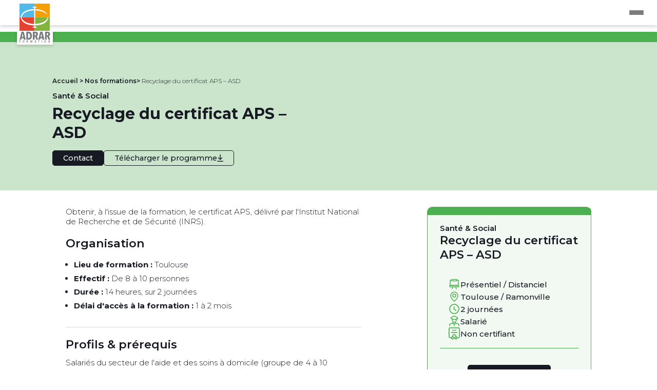

--- FILE ---
content_type: text/html; charset=UTF-8
request_url: https://www.adrar-formation.com/formation/recyclage-du-certificat-aps-asd/
body_size: 13126
content:
<!DOCTYPE html>
<html lang="fr-FR">
<head>
    <meta name="viewport" content="width=device-width, initial-scale=1, shrink-to-fit=no">
    <meta charset="utf-8">
        <title>Recyclage du certificat APS - ASD - Adrar Formation </title>
    <meta name="description" content="Formation destinée à maintenir ses compétences d'acteur de la prévention à domicile et de Sauveteur Secouriste du Travail.">
        <link rel="preload" href="https://www.adrar-formation.com/wp-content/themes/theme-adrar/css/griz_global.css" as="style">
    <link rel="preload" href="https://www.adrar-formation.com/wp-content/themes/theme-adrar/style.css" as="style">
    <link rel="preload" href="https://www.adrar-formation.com/wp-content/themes/theme-adrar/css/header.css" as="style">
    <link rel="preload" href="https://www.adrar-formation.com/wp-content/themes/theme-adrar/css/footer.css" as="style">
    <link rel="preload" href="https://www.adrar-formation.com/wp-content/themes/theme-adrar/css/centres.css" as="style">
    <link rel="preload" href="https://www.adrar-formation.com/wp-content/themes/theme-adrar/css/colors.css" as="style">
    <link rel="stylesheet" href="https://www.adrar-formation.com/wp-content/themes/theme-adrar/css/griz_global.css">
    <link rel="stylesheet" href="https://www.adrar-formation.com/wp-content/themes/theme-adrar/style.css">
    <link rel="stylesheet" href="https://www.adrar-formation.com/wp-content/themes/theme-adrar/css/header.css">
    <link rel="stylesheet" href="https://www.adrar-formation.com/wp-content/themes/theme-adrar/css/footer.css">
    <link rel="stylesheet" href="https://www.adrar-formation.com/wp-content/themes/theme-adrar/css/centres.css">
    <link rel="stylesheet" href="https://www.adrar-formation.com/wp-content/themes/theme-adrar/css/colors.css">
            <link rel="preload" href="https://www.adrar-formation.com/wp-content/themes/theme-adrar/css/formation.css" as="style">
        <link rel="stylesheet" href="https://www.adrar-formation.com/wp-content/themes/theme-adrar/css/formation.css">
            <link rel="preconnect" href="https://fonts.googleapis.com">
    <link rel="preconnect" href="https://fonts.gstatic.com" crossorigin>
    <link href="https://fonts.googleapis.com/css2?family=Montserrat:wght@300;400;500;600;700&display=swap" rel="stylesheet">
    <script type="text/javascript" src="/wp-content/themes/theme-adrar/script.js"></script>
<!-- Google Tag Manager -->
<script>(function(w,d,s,l,i){w[l]=w[l]||[];w[l].push({'gtm.start':
new Date().getTime(),event:'gtm.js'});var f=d.getElementsByTagName(s)[0],
j=d.createElement(s),dl=l!='dataLayer'?'&l='+l:'';j.async=true;j.src=
'https://www.googletagmanager.com/gtm.js?id='+i+dl;f.parentNode.insertBefore(j,f);
})(window,document,'script','dataLayer','GTM-N5NZJ3W');</script>
<!-- End Google Tag Manager -->
    <meta name='robots' content='max-image-preview:large' />
	<style>img:is([sizes="auto" i], [sizes^="auto," i]) { contain-intrinsic-size: 3000px 1500px }</style>
	<link rel='dns-prefetch' href='//www.google.com' />
<link rel='dns-prefetch' href='//www.adrar-formation.com' />
<link href='https://fonts.gstatic.com' crossorigin rel='preconnect' />
<style id='baluchon-baluchon-style-inline-css' type='text/css'>


/*# sourceMappingURL=style-index.css.map*/
</style>
<style id='safe-svg-svg-icon-style-inline-css' type='text/css'>
.safe-svg-cover{text-align:center}.safe-svg-cover .safe-svg-inside{display:inline-block;max-width:100%}.safe-svg-cover svg{fill:currentColor;height:100%;max-height:100%;max-width:100%;width:100%}

</style>
<link rel='stylesheet' id='wp-components-css' href='https://www.adrar-formation.com/wp-includes/css/dist/components/style.min.css?ver=6.8.3' type='text/css' media='all' />
<link rel='stylesheet' id='wp-preferences-css' href='https://www.adrar-formation.com/wp-includes/css/dist/preferences/style.min.css?ver=6.8.3' type='text/css' media='all' />
<link rel='stylesheet' id='wp-block-editor-css' href='https://www.adrar-formation.com/wp-includes/css/dist/block-editor/style.min.css?ver=6.8.3' type='text/css' media='all' />
<link rel='stylesheet' id='popup-maker-block-library-style-css' href='https://www.adrar-formation.com/wp-content/plugins/popup-maker/dist/packages/block-library-style.css?ver=dbea705cfafe089d65f1' type='text/css' media='all' />
<link rel="https://api.w.org/" href="https://www.adrar-formation.com/wp-json/" /><link rel="alternate" title="JSON" type="application/json" href="https://www.adrar-formation.com/wp-json/wp/v2/formations/1914" /><link rel="EditURI" type="application/rsd+xml" title="RSD" href="https://www.adrar-formation.com/xmlrpc.php?rsd" />
<link rel="canonical" href="https://www.adrar-formation.com/formation/recyclage-du-certificat-aps-asd/" />
<link rel='shortlink' href='https://www.adrar-formation.com/?p=1914' />
<link rel="alternate" title="oEmbed (JSON)" type="application/json+oembed" href="https://www.adrar-formation.com/wp-json/oembed/1.0/embed?url=https%3A%2F%2Fwww.adrar-formation.com%2Fformation%2Frecyclage-du-certificat-aps-asd%2F" />
<link rel="alternate" title="oEmbed (XML)" type="text/xml+oembed" href="https://www.adrar-formation.com/wp-json/oembed/1.0/embed?url=https%3A%2F%2Fwww.adrar-formation.com%2Fformation%2Frecyclage-du-certificat-aps-asd%2F&#038;format=xml" />
<link rel="icon" href="https://www.adrar-formation.com/wp-content/uploads/2022/10/cropped-favicon-32x32.png" sizes="32x32" />
<link rel="icon" href="https://www.adrar-formation.com/wp-content/uploads/2022/10/cropped-favicon-192x192.png" sizes="192x192" />
<link rel="apple-touch-icon" href="https://www.adrar-formation.com/wp-content/uploads/2022/10/cropped-favicon-180x180.png" />
<meta name="msapplication-TileImage" content="https://www.adrar-formation.com/wp-content/uploads/2022/10/cropped-favicon-270x270.png" />
</head>

<body>
    <!-- Google Tag Manager (noscript) -->
<noscript><iframe src="https://www.googletagmanager.com/ns.html?id=GTM-N5NZJ3W"
height="0" width="0" style="display:none;visibility:hidden"></iframe></noscript>
<!-- End Google Tag Manager (noscript) -->
    <script type="application/ld+json">
        {
            "@context": "https://schema.org",
            "@type": "BreadcrumbList",
            "itemListElement": [{"@type": "ListItem", "position": 1, "name": "Accueil", "item": "https://www.adrar-formation.com"}, {"@type": "ListItem", "position": 2, "name": "Les formations", "item": "https://www.adrar-formation.com/les-formations/"}, {"@type": "ListItem", "position": 3, "name": "Recyclage du certificat APS &#8211; ASD"}]
        }
    </script>

<header>
    <div class="header-container">
        <a class="header-logo" href="/" data-wpel-link="internal">
            <img src="/wp-content/uploads/2022/08/Logo.svg" alt="logo adrar" height="80" width="60">
        </a>
        <nav>
            <ul>
                    <li class="menu-item with-submenu"  onmouseover="showSubmenu(event);" onmouseout="hideSubmenu(event);" >
                <a href="/les-formations/" data-wpel-link="internal">Nos formations</a>
                                    <span class="mobile-menu-arrow"></span>
                    <ul class="hide wide-submenu">
                                                    <li class="menu-subitem">
                                <a href="/formations-genie-thermique-climatique-enr/" data-wpel-link="internal">
                                                                        <img src="https://www.adrar-formation.com/wp-content/uploads/2022/10/bat-genie-therma-clim.svg" alt="Bâtiment - Génie thermique et Climatique" height="28" />
                                                                        Bâtiment - Génie thermique et Climatique                                </a>
                            </li>
                                                    <li class="menu-subitem">
                                <a href="/formation-developpement-competences/" data-wpel-link="internal">
                                                                        <img src="https://www.adrar-formation.com/wp-content/uploads/2022/09/CarrièresEmploi.svg" alt="Carrières & Emploi" height="28" />
                                                                        Carrières & Emploi                                </a>
                            </li>
                                                    <li class="menu-subitem">
                                <a href="/formations-metiers-numeriques/" data-wpel-link="internal">
                                                                        <img src="https://www.adrar-formation.com/wp-content/uploads/2022/09/Numérique.svg" alt="Numérique" height="28" />
                                                                        Numérique                                </a>
                            </li>
                                                    <li class="menu-subitem">
                                <a href="/formations-electricite/" data-wpel-link="internal">
                                                                        <img src="https://www.adrar-formation.com/wp-content/uploads/2022/10/ÉlectricitéRéseaux_Télécoms.svg" alt="Électricité & Réseaux Télécoms" height="28" />
                                                                        Électricité & Réseaux Télécoms                                </a>
                            </li>
                                                    <li class="menu-subitem">
                                <a href="/formation-sanitaire-social/" data-wpel-link="internal">
                                                                        <img src="https://www.adrar-formation.com/wp-content/uploads/2022/10/SantéSocial.svg" alt="Santé et Social" height="28" />
                                                                        Santé et Social                                </a>
                            </li>
                                                    <li class="menu-subitem">
                                <a href="/formations-systemes-embarques/" data-wpel-link="internal">
                                                                        <img src="https://www.adrar-formation.com/wp-content/uploads/2022/09/Systèmes_Embarqués.svg" alt="Systèmes Embarqués" height="28" />
                                                                        Systèmes Embarqués                                </a>
                            </li>
                                                    <li class="menu-subitem">
                                <a href="/formations-qse/" data-wpel-link="internal">
                                                                        <img src="https://www.adrar-formation.com/wp-content/uploads/2022/10/QualitéSécuritéEnvironnement.svg" alt="Qualité & Sécurité & Environnement" height="28" />
                                                                        Qualité & Sécurité & Environnement                                </a>
                            </li>
                                                    <li class="menu-subitem">
                                <a href="/formations-tertiaire/" data-wpel-link="internal">
                                                                        <img src="https://www.adrar-formation.com/wp-content/uploads/2022/09/Tertiaire.svg" alt="Tertiaire" height="28" />
                                                                        Tertiaire                                </a>
                            </li>
                                            </ul>
                            </li>
                    <li class="menu-item" >
                <a href="/centres/" data-wpel-link="internal">Centres</a>
                            </li>
                    <li class="menu-item with-submenu"  onmouseover="showSubmenu(event);" onmouseout="hideSubmenu(event);" >
                <a href="#">Vous êtes</a>
                                    <span class="mobile-menu-arrow"></span>
                    <ul class="hide">
                                                    <li class="menu-subitem">
                                <a href="/formation-pour-les-salaries/" data-wpel-link="internal">
                                                                        <img src="https://www.adrar-formation.com/wp-content/uploads/2022/09/Salariés.svg" alt="Salariés" height="28" />
                                                                        Salariés                                </a>
                            </li>
                                                    <li class="menu-subitem">
                                <a href="/formation-en-alternance/" data-wpel-link="internal">
                                                                        <img src="https://www.adrar-formation.com/wp-content/uploads/2022/10/Alternant.svg" alt="Alternants" height="28" />
                                                                        Alternants                                </a>
                            </li>
                                                    <li class="menu-subitem">
                                <a href="/formation-demandeur-demploi/" data-wpel-link="internal">
                                                                        <img src="https://www.adrar-formation.com/wp-content/uploads/2022/10/Demandeurs_demploi.svg" alt="Demandeurs d’emploi" height="28" />
                                                                        Demandeurs d’emploi                                </a>
                            </li>
                                                    <li class="menu-subitem">
                                <a href="/formation-entreprise/" data-wpel-link="internal">
                                                                        <img src="https://www.adrar-formation.com/wp-content/uploads/2022/10/Entreprise.svg" alt="Entreprises" height="28" />
                                                                        Entreprises                                </a>
                            </li>
                                            </ul>
                            </li>
                    <li class="menu-item" >
                <a href="/financement-formation/" data-wpel-link="internal">Financement</a>
                            </li>
                    <li class="menu-item with-submenu"  onmouseover="showSubmenu(event);" onmouseout="hideSubmenu(event);" >
                <a href="#">L'adrar</a>
                                    <span class="mobile-menu-arrow"></span>
                    <ul class="hide">
                                                    <li class="menu-subitem">
                                <a href="/qui-sommes-nous/" data-wpel-link="internal">
                                                                        Qui sommes-nous ?                                </a>
                            </li>
                                                    <li class="menu-subitem">
                                <a href="/nos-certifications/" data-wpel-link="internal">
                                                                        Nos certifications                                </a>
                            </li>
                                                    <li class="menu-subitem">
                                <a href="/formations-a-distance/" data-wpel-link="internal">
                                                                        Formations à distance                                </a>
                            </li>
                                                    <li class="menu-subitem">
                                <a href="/offres-demploi/" data-wpel-link="internal">
                                                                        Nos offres d’emploi                                </a>
                            </li>
                                                    <li class="menu-subitem">
                                <a href="/enquete-de-satisfaction/" data-wpel-link="internal">
                                                                        Enquête de satisfaction                                </a>
                            </li>
                                                    <li class="menu-subitem">
                                <a href="/egalite-professionnelle/" data-wpel-link="internal">
                                                                        Égalité Professionnelle                                </a>
                            </li>
                                                    <li class="menu-subitem">
                                <a href="/accessibilite-des-formations/" data-wpel-link="internal">
                                                                        Accessibilité des Formations                                </a>
                            </li>
                                            </ul>
                            </li>
                <li class="menu-item"><a class="wp-block-button__link" href="/contact/" data-wpel-link="internal">Contactez-nous</a></li>
    </ul>        </nav>
        <div class="burgerMenu">
            <button aria-label="menu burger" onclick="toggleMobileMenu()">
                <span class="line"></span>
                <span class="line"></span>
                <span class="line"></span>
            </button>
        </div>
    </div>
</header>

<main class="green-sec">

    <div class="print printRuban"></div>
    <div class="hero f-row f-ali-cen topRuban hero-no-img">
        <div class="wp-block-baluchon-herocontent hero-content f-col">
            <ul class="breadcrumbs f-row">
        <li class="f-row"><a href="/" data-wpel-link="internal">Accueil</a>&nbsp;>&nbsp;</li>
                    <li class="f-row"><a href="/les-formations/" data-wpel-link="internal">Nos formations</a> >&nbsp;</li>
                <li class="f-row bo">Recyclage du certificat APS &#8211; ASD</li>
    </ul>            <p class="colored-secteur">Santé &amp; Social</p>
            <h1>Recyclage du certificat APS &#8211; ASD</h1>
            <div class="wp-block-buttons f-row">
                <div class="wp-block-button">
                    <a class="wp-block-button__link" href="/contact/?formationId=1914" data-wpel-link="internal">Contact</a>
                </div>
                <div class="wp-block-button is-style-outline">
                    <a href="/impression-formation/?formationId=1914" target="_blank" class="wp-block-button__link hero-download f-row f-ali-cen" data-wpel-link="internal">
                        Télécharger le programme
                        <svg xmlns="http://www.w3.org/2000/svg" width="11.44" height="14.47" viewBox="0 0 11.44 14.47"><g transform="translate(-306.25 -12.765)"><path d="M16.629,11l-3.315,3.313L10,11" transform="translate(298.656 8.5)" fill="none" stroke="#171a22" stroke-linecap="round" stroke-linejoin="round" stroke-width="1.5"/><line y2="8" transform="translate(312 13.515)" fill="none" stroke="#171a22" stroke-linecap="round" stroke-linejoin="round" stroke-width="1.5"/><path d="M18.94,16H9" transform="translate(298 10.485)" fill="none" stroke="#171a22" stroke-linecap="round" stroke-linejoin="round" stroke-width="1.5"/></g></svg>
                    </a>
                </div>
            </div>
        </div>
    </div>

    <div class="single-formation-content">
        <aside class="single-formation-aside">
            <div class="formation-ruban bg-colored"></div>
            <div class="single-formation-aside-content f-col">
                <p class="colored-secteur">Santé &amp; Social</p>
                <p class="h2">Recyclage du certificat APS &#8211; ASD</p>
                <div class="single-formation-aside-infos f-col">
                    <div class="f-row f-ali-cen">
                        <svg xmlns="http://www.w3.org/2000/svg" width="24" height="24" viewBox="0 0 24 24"><g><path d="M20,17H4a1,1,0,0,1-1-1V15a1,1,0,0,1,1-1H20a1,1,0,0,1,1,1v1A1,1,0,0,1,20,17Z" fill="none" stroke="#f44336" stroke-linecap="round" stroke-linejoin="round" stroke-width="1.5"/><path d="M5,4A1,1,0,0,0,4,5v9H20V5a1,1,0,0,0-1-1" fill="none" stroke="#f44336" stroke-linecap="round" stroke-linejoin="round" stroke-width="1.5"/><path d="M16,21l-1-4" fill="none" stroke="#f44336" stroke-linecap="round" stroke-linejoin="round" stroke-width="1.5"/><path d="M8,21l1-4" fill="none" stroke="#f44336" stroke-linecap="round" stroke-linejoin="round" stroke-width="1.5"/><path d="M16,5.5H8a1,1,0,0,1-1-1v-1a1,1,0,0,1,1-1h8a1,1,0,0,1,1,1v1A1,1,0,0,1,16,5.5Z" fill="none" stroke="#f44336" stroke-linecap="round" stroke-linejoin="round" stroke-width="1.5"/><path d="M19,4H17" fill="none" stroke="#f44336" stroke-linecap="round" stroke-linejoin="round" stroke-width="1.5"/><path d="M7,4H5" fill="none" stroke="#f44336" stroke-linecap="round" stroke-linejoin="round" stroke-width="1.5"/></g></svg>
                        <span>
                            Présentiel / Distanciel                        </span>
                    </div>
                    <div class="f-row f-ali-cen">
                        <svg xmlns="http://www.w3.org/2000/svg" width="24" height="24" viewBox="0 0 24 24"><path d="M12,13h0a3,3,0,0,1-3-3H9a3,3,0,0,1,3-3h0a3,3,0,0,1,3,3h0A3,3,0,0,1,12,13Z" fill="none" stroke="#f44336" stroke-linecap="round" stroke-linejoin="round" stroke-width="1.5"/><path d="M12,21S5,15.25,5,10a7,7,0,0,1,14,0C19,15.25,12,21,12,21Z" fill="none" stroke="#f44336" stroke-linecap="round" stroke-linejoin="round" stroke-width="1.5"/></svg>
                        <span>
                            Toulouse / Ramonville                        </span>
                    </div>
                    <div class="f-row f-ali-cen">
                        <svg xmlns="http://www.w3.org/2000/svg" width="21.113" height="21.113" viewBox="0 0 21.113 21.113"><g transform="translate(2.639 2.639)"><path d="M7.889,3.6A7.916,7.916,0,1,1,3.6,13.946,7.915,7.915,0,0,1,7.889,3.6" transform="translate(-3 -3)" fill="none" stroke="#f44336" stroke-linecap="round" stroke-linejoin="round" stroke-width="1.5"/><path d="M11.718,7.985v4.092l3.216,1.961" transform="translate(-4.049 -3.599)" fill="none" stroke="#f44336" stroke-linecap="round" stroke-linejoin="round" stroke-width="1.5"/></g></svg>
                        <span>2 journées</span>
                    </div>
                    <div class="f-row f-ali-cen">
                        <svg xmlns="http://www.w3.org/2000/svg" width="24" height="24" viewBox="0 0 24 24"><line y2="3.92" transform="translate(12 17.08)" fill="none" stroke="#f44336" stroke-linecap="round" stroke-linejoin="round" stroke-width="1.5"/><path d="M3,21V19.528a3,3,0,0,1,2.412-2.942l2.846-.569a.9.9,0,0,1,.679.134h0a5.522,5.522,0,0,0,6.127,0h0a.9.9,0,0,1,.679-.134l2.846.569A3,3,0,0,1,21,19.528V21" fill="none" stroke="#f44336" stroke-linecap="round" stroke-linejoin="round" stroke-width="1.5"/><path d="M16,7.4V10a4,4,0,0,1-4,4h0a4,4,0,0,1-4-4V7.4" fill="none" stroke="#f44336" stroke-linecap="round" stroke-linejoin="round" stroke-width="1.5"/><line x2="0.724" y2="2.897" transform="translate(14.101 13.405)" fill="none" stroke="#f44336" stroke-linecap="round" stroke-linejoin="round" stroke-width="1.5"/><line x1="0.724" y2="2.896" transform="translate(9.177 13.405)" fill="none" stroke="#f44336" stroke-linecap="round" stroke-linejoin="round" stroke-width="1.5"/><path d="M6.1,6.456l4.455,2.205a3.268,3.268,0,0,0,2.9,0L17.9,6.456a1.064,1.064,0,0,0,0-1.912L13.449,2.339a3.268,3.268,0,0,0-2.9,0L6.1,4.544a1.064,1.064,0,0,0,0,1.912Z" fill="none" stroke="#f44336" stroke-linecap="round" stroke-linejoin="round" stroke-width="1.5"/><path d="M18.5,5.535v2.6" fill="none" stroke="#f44336" stroke-linecap="round" stroke-linejoin="round" stroke-width="1.5"/></svg>
                        <span>
                            Salarié                        </span>
                    </div>
                    <div class="f-row f-ali-cen">
                        <svg xmlns="http://www.w3.org/2000/svg" width="19.481" height="21.481" viewBox="0 0 19.481 21.481"><g id="Groupe_297" data-name="Groupe 297" transform="translate(-1400.259 -1131.759)"><path id="Tracé_476" data-name="Tracé 476" d="M9,6.67h6" transform="translate(1398 1130)" fill="none" stroke="#2196f3" stroke-linecap="round" stroke-linejoin="round" stroke-width="1.5"/><path id="Tracé_477" data-name="Tracé 477" d="M7,10.67H17" transform="translate(1398 1130)" fill="none" stroke="#2196f3" stroke-linecap="round" stroke-linejoin="round" stroke-width="1.5"/><path id="Tracé_478" data-name="Tracé 478" d="M13.944,15.181a2.75,2.75,0,1,1-3.889,0,2.75,2.75,0,0,1,3.889,0" transform="translate(1398 1130)" fill="none" stroke="#2196f3" stroke-linecap="round" stroke-linejoin="round" stroke-width="1.482"/><path id="Tracé_479" data-name="Tracé 479" d="M14.75,17.125l2.75,2.75L14.875,22.5,12.24,19.865" transform="translate(1398 1130)" fill="none" stroke="#2196f3" stroke-linecap="round" stroke-linejoin="round" stroke-width="1.482"/><path id="Tracé_480" data-name="Tracé 480" d="M11.76,19.865,9.125,22.5,6.5,19.875l2.75-2.75" transform="translate(1398 1130)" fill="none" stroke="#2196f3" stroke-linecap="round" stroke-linejoin="round" stroke-width="1.482"/><path id="Tracé_481" data-name="Tracé 481" d="M6.5,19.875H5a2,2,0,0,1-2-2V4.5a2,2,0,0,1,2-2H19a2,2,0,0,1,2,2V17.875a2,2,0,0,1-2,2H17.5" transform="translate(1398 1130)" fill="none" stroke="#2196f3" stroke-linecap="round" stroke-linejoin="round" stroke-width="1.482"/></g></svg>
                        <span>Non certifiant</span>
                    </div>
                </div>

                <div class="single-formation-aside-contact f-col">
                    <div class="wp-block-buttons f-row f-jus-cen">
                        <div class="wp-block-button">
                                                            <a class="wp-block-button__link" href="/contact/?formationId=1914" data-wpel-link="internal">Prendre contact</a>
                                                    </div>
                    </div>
                </div>

            </div>
        </aside>

        


<p>Obtenir, à l'issue de la formation, le certificat APS, délivré par l'Institut National de Recherche et de Sécurité (INRS).</p>



<h2 class="wp-block-heading">Organisation</h2>



<ul class="wp-block-list">
<li><b>Lieu de formation :</b> Toulouse</li>



<li><b>Effectif :</b> De 8 à 10 personnes</li>



<li><b>Durée : </b>14 heures, sur 2 journées</li>



<li><b>Délai d'accès à la formation :</b> 1 à 2 mois</li>
</ul>



<h2 class="wp-block-heading">Profils &amp; prérequis</h2>



<p>Salariés du secteur de l'aide et des soins à domicile (groupe de 4 à 10 stagiaires) à jour de moins de 24 mois du certificat APS</p>



<h2 class="wp-block-heading">Validation &amp; certification</h2>



<p>- Attestation de fin de formation<br>- Délivrance du certificat Acteur Prévention Secours Aide et Soins à domicile, valable 2 ans</p>



<h2 class="wp-block-heading">Mode de financement &amp; Prix</h2>



<ul class="wp-block-list">
<li>Plan de formation</li>



<li>Prix : A partir de 280€</li>
</ul>



<h2 class="wp-block-heading">Objectifs de la formation</h2>



<p>Maintenir ses compétences d'acteur de la prévention à domicile et de Sauveteur Secouriste du Travail.</p>


    <div class="wp-block-group wide-width">
        <div class="wp-block-columns  wide-width  columns-gap-2rem mobile-columns-gap-5px">
        <div class="wp-block-column  " >
        
<section class="wp-block-baluchon-metric metric">
<p>94%</p>



<p>de stagiaires<br>satisfaits</p>
</section>
    </div>    </div>    </div>


<h2 class="wp-block-heading">Contenu de la formation</h2>



<p><b>1. Retour d'expérience sur les actions menées en prévention et en secours</b></p>



<ul class="wp-block-list">
<li>Rappel des missions de l'acteur APS ASD</li>



<li>Analyser une situation dangereuse de travail</li>



<li>Propositions d'améliorations dans sa situation de travail</li>
</ul>



<p><b>2. Actualisation des compétences "secours"</b></p>



<ul class="wp-block-list">
<li>Protéger, Examiner, Alerter</li>



<li>La victime saigne abondamment</li>



<li>La victime s'étouffe</li>



<li>La victime se plaint de sensations pénibles et/ou présente des signes anormaux</li>



<li>La victime se plaint de brûlure</li>



<li>La victime se plaint d'une douleur qui empêche certains mouvements</li>



<li>La victime se plaint d'une plaie qui ne saigne pas</li>



<li>La victime ne répond pas, elle respire</li>



<li>La victime ne répond pas, elle ne respire pas</li>
</ul>



<p><b>3. Évaluation des compétences "secours"</b></p>



<ul class="wp-block-list">
<li>Synthèse de la partie "secours"</li>



<li>Mise en situation face à un accident</li>
</ul>



<p><b>4. Actualisation des connaissances et évaluation des compétences "prévention"</b></p>



<ul class="wp-block-list">
<li>Mise à jour de certaines manutentions</li>



<li>Mise en situation d'une manutention de personne</li>
</ul>





<h2 class="wp-block-heading">Méthodes &amp; suivi pédagogique</h2>



<p>- Études de cas, mises en situation, exercices d'application avec réajustement des comportements et guidage du formateur.<br>- Analyse des pratiques existantes exprimées, échanges maintenus tout au long de la formation.</p>


<div class="wp-block-columns  wide-width  columns-gap-1rem mobile-columns-gap-5px">
        <div class="wp-block-column  " >
            </div><div class="wp-block-column  " >
            </div>    </div>


<h2 class="wp-block-heading">Modalités d'évaluation</h2>



<p>- Évaluation continue sur les thématiques abordées<br>- Évaluation de la satisfaction<br>- Bilan global de fin de parcours à chaud<br>- Bilan pédagogique</p>



<h2 class="wp-block-heading">Moyens pédagogiques &amp; techniques</h2>



<p>- Diaporama et démonstration du formateur pour l'acquisition de connaissances théoriques et pratiques<br>- Études de cas, mises en situation, exercices d'application avec réajustement des comportements et guidage du formateur<br>- Pour la manutention : utilisation d'un lit médicalisé avec potence, fauteuil roulant, disque de transfert, drap de glisse, déambulateur<br>- Pour le secourisme : mannequin adulte et enfant, matériel de simulation, masque, gants etc.</p>



<h2 class="wp-block-heading">L'équipe pédagogique</h2>



<p>Formateur habilité APS et SST par l'INRS</p>



<p><b>Accessibilité de nos Formations :</b> <a href="https://www.adrar-formation.com/accessibilite-des-formations/" data-wpel-link="internal">https://www.adrar-formation.com/accessibilite-des-formations/</a></p>



<h2 class="wp-block-heading">Locaux</h2>



<p>L'ADRAR vous accueille dans ses locaux ouverts au public du lundi au vendredi de 8h45 à 17h15.<br>Un accueil téléphonique est assuré sur la même amplitude horaire.<br>Les locaux, desservis par les transports en commun, sont entièrement accessibles aux personnes en situation de handicap.<br>Les locaux sont également équipés d'une zone de détente avec distributeurs.</p>



<p><em><b>Fiche mise à jour le :</b></em> 04/04/2025</p>

                    <h2>Contact</h2>
        
                    <h3>Contact Toulouse / Ramonville</h3>

            <p class="single-formation-contact-infos f-row f-ali-cen">
                <a class="f-row f-ali-cen" href="tel:05 32 09 51 33" data-wpel-link="internal">
                    <svg xmlns="http://www.w3.org/2000/svg" width="23.469" height="23.469" viewBox="0 0 23.469 23.469"><g transform="translate(2.852 2.767)"><path d="M9.89,13.661a12.355,12.355,0,0,1-2.58-3.725.732.732,0,0,1,.162-.809l.8-.8a1.5,1.5,0,0,0,.083-2.157L7.209,5.022a1.955,1.955,0,0,0-2.765,0l-.638.637a3.123,3.123,0,0,0-.831,2.807,15.367,15.367,0,0,0,4.362,7.748,15.367,15.367,0,0,0,7.748,4.362,3.123,3.123,0,0,0,2.807-.831l.637-.637a1.955,1.955,0,0,0,0-2.765l-1.147-1.147a1.466,1.466,0,0,0-2.074,0l-.883.884a.732.732,0,0,1-.809.162A12.394,12.394,0,0,1,9.89,13.661Z" transform="translate(-2.916 -2.866)" fill="none" stroke="#f44336" stroke-linecap="round" stroke-linejoin="round" stroke-width="1.5"/><path d="M12.92,5.118V2.83" transform="translate(-3.138 -2.83)" fill="none" stroke="#f44336" stroke-linecap="round" stroke-linejoin="round" stroke-width="1.5"/><path d="M17.09,6.784,18.7,5.18" transform="translate(-3.23 -2.882)" fill="none" stroke="#f44336" stroke-linecap="round" stroke-linejoin="round" stroke-width="1.5"/><path d="M18.75,11h2.278" transform="translate(-3.267 -3.011)" fill="none" stroke="#f44336" stroke-linecap="round" stroke-linejoin="round" stroke-width="1.5"/></g></svg>
                    05 32 09 51 33                </a>

                <a class="f-row f-ali-cen" href="mailto:adrarinfo@adrar-formation.com">
                    <svg xmlns="http://www.w3.org/2000/svg" width="21.827" height="17.31" viewBox="0 0 21.827 17.31"><g transform="translate(-2.25 -4.25)"><path d="M3,7.012H3a2.012,2.012,0,0,0,.883,1.666l6.754,4.577a4.518,4.518,0,0,0,5.068,0l6.737-4.567a2.006,2.006,0,0,0,.884-1.665V7.012A2.013,2.013,0,0,0,21.315,5H5.012A2.013,2.013,0,0,0,3,7.012Z" fill="none" stroke="#f44336" stroke-linecap="round" stroke-linejoin="round" stroke-width="1.5"/><path d="M3,7V18.293a2.258,2.258,0,0,0,2.259,2.259h15.81a2.258,2.258,0,0,0,2.259-2.259V7" transform="translate(0 0.259)" fill="none" stroke="#f44336" stroke-linecap="round" stroke-linejoin="round" stroke-width="1.5"/><path d="M3.586,19.208l6.934-6.934" transform="translate(0.076 0.94)" fill="none" stroke="#f44336" stroke-linecap="round" stroke-linejoin="round" stroke-width="1.5"/><path d="M14.281,12.281,21.2,19.2" transform="translate(1.459 0.941)" fill="none" stroke="#f44336" stroke-linecap="round" stroke-linejoin="round" stroke-width="1.5"/></g></svg>
                    adrarinfo@adrar-formation.com                </a>
            </p>

            </div>

    <div class="single-formation-suggests">
        <p class="center h2">Ces formations pourraient vous intéresser</p>
        <div class="g3">

            <a class="formation-thumbnail green-sec bg-lighter-colored" target="_self" aria-label="Formation Secrétaire Assistant Médico-Administratif (TP SAMA)" href="https://www.adrar-formation.com/formation/formation-secretaire-assistant-medico-administratif-tp-sama/" data-wpel-link="internal">
        <div class="formation-ruban bg-colored"></div>
        <div class="formation-content f-col">
            <p class="formation-secteur text-colored">Santé &amp; Social</p>
            <p class="formation-name">Formation Secrétaire Assistant Médico-Administratif (TP SAMA)</p>
            <div class="formation-duree f-row f-ali-cen">
                <svg id="alarm-clock-time" xmlns="http://www.w3.org/2000/svg" width="18" height="18" viewBox="0 0 18 18">
                    <g transform="translate(2.25 2.25)">
                        <path d="M11.718,7.985v3.488l2.742,1.672" transform="translate(-5.18 -4.246)" fill="none"
                            stroke="#4caf50" stroke-linecap="round" stroke-linejoin="round" stroke-width="1.5" />
                        <path d="M7.168,3.515a6.748,6.748,0,1,1-3.653,8.817A6.748,6.748,0,0,1,7.168,3.515"
                            transform="translate(-3 -3)" fill="none" stroke="#4caf50" stroke-linecap="round"
                            stroke-linejoin="round" stroke-width="1.5" />
                    </g>
                </svg>
                <span>12 mois en alternance (en formation tous les jeudis et quelques mardis)</span>
            </div>
        </div>
    </a>
    <a class="formation-thumbnail green-sec bg-lighter-colored" target="_blank" aria-label="Développer une posture professionnelle dans la relation d&rsquo;aide" href="https://formacourt.adrar-formation.com/formation/formation-developper-une-posture-professionnelle-dans-la-relation-daide/" data-wpel-link="external" rel="nofollow noopener noreferrer">
        <div class="formation-ruban bg-colored"></div>
        <div class="formation-content f-col">
            <p class="formation-secteur text-colored">Santé &amp; Social</p>
            <p class="formation-name">Développer une posture professionnelle dans la relation d&rsquo;aide</p>
            <div class="formation-duree f-row f-ali-cen">
                <svg id="alarm-clock-time" xmlns="http://www.w3.org/2000/svg" width="18" height="18" viewBox="0 0 18 18">
                    <g transform="translate(2.25 2.25)">
                        <path d="M11.718,7.985v3.488l2.742,1.672" transform="translate(-5.18 -4.246)" fill="none"
                            stroke="#4caf50" stroke-linecap="round" stroke-linejoin="round" stroke-width="1.5" />
                        <path d="M7.168,3.515a6.748,6.748,0,1,1-3.653,8.817A6.748,6.748,0,0,1,7.168,3.515"
                            transform="translate(-3 -3)" fill="none" stroke="#4caf50" stroke-linecap="round"
                            stroke-linejoin="round" stroke-width="1.5" />
                    </g>
                </svg>
                <span>2 jours</span>
            </div>
        </div>
    </a>
    <a class="formation-thumbnail green-sec bg-lighter-colored" target="_blank" aria-label="Du consentement au respect de l&rsquo;intimité des enfants" href="https://formacourt.adrar-formation.com/formation/formation-consentement-et-respect-de-lintimite-des-enfants/" data-wpel-link="external" rel="nofollow noopener noreferrer">
        <div class="formation-ruban bg-colored"></div>
        <div class="formation-content f-col">
            <p class="formation-secteur text-colored">Santé &amp; Social</p>
            <p class="formation-name">Du consentement au respect de l&rsquo;intimité des enfants</p>
            <div class="formation-duree f-row f-ali-cen">
                <svg id="alarm-clock-time" xmlns="http://www.w3.org/2000/svg" width="18" height="18" viewBox="0 0 18 18">
                    <g transform="translate(2.25 2.25)">
                        <path d="M11.718,7.985v3.488l2.742,1.672" transform="translate(-5.18 -4.246)" fill="none"
                            stroke="#4caf50" stroke-linecap="round" stroke-linejoin="round" stroke-width="1.5" />
                        <path d="M7.168,3.515a6.748,6.748,0,1,1-3.653,8.817A6.748,6.748,0,0,1,7.168,3.515"
                            transform="translate(-3 -3)" fill="none" stroke="#4caf50" stroke-linecap="round"
                            stroke-linejoin="round" stroke-width="1.5" />
                    </g>
                </svg>
                <span>2 jours</span>
            </div>
        </div>
    </a>

        </div>
    </div>

    
    <div class="wp-block-columns columns-gap-2rem mobile-columns-gap-1rem">
        <div class="wp-block-column">
            <div class="wp-block-group has-background has-light-blue-background-color">
                <p class="has-medium-font-size"><strong>Je souhaite être pris en charge</strong></p>
                <p>pour financer ma formation</p>
                <div class="wp-block-buttons f-row">
                    <div class="wp-block-button is-style-outline">
                        <a class="wp-block-button__link" href="/financer-formation/" data-wpel-link="internal">Découvrir les aides financières</a>
                    </div>
                </div>
            </div>
        </div>

        <div class="wp-block-column">
            <div class="wp-block-group has-background has-light-orange-background-color">
                <p class="has-medium-font-size"><strong>Je cherche un centre de formation</strong></p>
                <p>pour me former</p>
                <div class="wp-block-buttons f-row">
                    <div class="wp-block-button is-style-outline"><a class="wp-block-button__link" href="/centres/" data-wpel-link="internal">Voir la carte</a></div>
                    </div>
                </div>
            </div>
        </div>
</main>

<footer>
  <div class="socials">
    <div>
      <img src="/wp-content/uploads/2022/08/calliopi-charté-768x129.png" alt="logo qualiopi" height="64" width="auto">
      <img src="/wp-content/uploads/2022/08/offre_eligible_mcf_carre_fond_bleu_RVB-150x150.png" alt="logo mcf" height="64" width="auto">
    </div>
    <img src="/wp-content/uploads/2022/09/Icon_ADRAR.svg" alt="logo adrar" height="38" width="auto">
    <div>
      <a href="https://www.linkedin.com/company/adrar-formation" target="_blank" rel="noreferrer noopener nofollow" title="Nous rejoindre sur LinkedIn" data-wpel-link="external"><img src="/wp-content/uploads/2022/09/linkedIn.svg" alt="logo linkedin" height="28" width="auto"></a>
      <a href="https://www.facebook.com/ADRARformation/" target="_blank" rel="noreferrer noopener nofollow" title="Nous rejoindre sur Facebook" data-wpel-link="external"><img src="/wp-content/uploads/2022/09/fb.svg" alt="logo facebook" height="28" width="auto"></a>
      <a href="https://twitter.com/adrarformation" target="_blank" rel="noreferrer noopener nofollow" title="Nous rejoindre sur Twitter" data-wpel-link="external"><img src="/wp-content/uploads/2022/09/twitt.svg" alt="logo twitter" height="28" width="auto"></a>
      <a href="https://www.instagram.com/adrarformationoccitanie/" target="_blank" rel="noreferrer noopener nofollow" title="Nous rejoindre sur Instagram" data-wpel-link="external"><img src="/wp-content/uploads/2024/01/Logo-Instagram-2016.svg" alt="logo instagram" height="28" width="auto"></a>
    </div>
  </div>
  <div class="footer-menu">
    <ul>
                    <li class="footer-menu-item">
                <span>L'adrar</span>
                <ul>
                                            <li class="footer-menu-subitem">
                            <a href="/qui-sommes-nous/" data-wpel-link="internal">A propos</a>
                        </li>
                                            <li class="footer-menu-subitem">
                            <a href="/nos-certifications/" data-wpel-link="internal">Nos certifications</a>
                        </li>
                                            <li class="footer-menu-subitem">
                            <a href="/formations-a-distance/" data-wpel-link="internal">Formations à distance</a>
                        </li>
                                            <li class="footer-menu-subitem">
                            <a href="/offres-demploi/" data-wpel-link="internal">Nos offres d’emploi</a>
                        </li>
                                            <li class="footer-menu-subitem">
                            <a href="/enquete-de-satisfaction/" data-wpel-link="internal">Enquête de satisfaction</a>
                        </li>
                                            <li class="footer-menu-subitem">
                            <a href="/engagements-politique-objectifs-indicateurs-pour-reussir/" data-wpel-link="internal">Engagements, politique, objectifs et indicateurs pour réussir</a>
                        </li>
                                    </ul>
            </li>
                    <li class="footer-menu-item">
                <span>La formation</span>
                <ul>
                                            <li class="footer-menu-subitem">
                            <a href="/formation-sanitaire-social/" data-wpel-link="internal">Santé et Social</a>
                        </li>
                                            <li class="footer-menu-subitem">
                            <a href="/formations-tertiaire/" data-wpel-link="internal">Tertiaire</a>
                        </li>
                                            <li class="footer-menu-subitem">
                            <a href="/formations-metiers-numeriques/" data-wpel-link="internal">Métiers du numérique</a>
                        </li>
                                            <li class="footer-menu-subitem">
                            <a href="/formations-electricite/" data-wpel-link="internal">Électricité industrielle</a>
                        </li>
                                            <li class="footer-menu-subitem">
                            <a href="/formations-systemes-embarques/" data-wpel-link="internal">Systèmes Embarqués</a>
                        </li>
                                            <li class="footer-menu-subitem">
                            <a href="/formations-genie-thermique-climatique-enr/" data-wpel-link="internal">2nd oeuvres équipement</a>
                        </li>
                                            <li class="footer-menu-subitem">
                            <a href="/formations-qse/" data-wpel-link="internal">Sécurité</a>
                        </li>
                                            <li class="footer-menu-subitem">
                            <a href="/formation-developpement-competences/" data-wpel-link="internal">Carrières & Emploi</a>
                        </li>
                                    </ul>
            </li>
                    <li class="footer-menu-item">
                <span>Vous êtes</span>
                <ul>
                                            <li class="footer-menu-subitem">
                            <a href="/formation-pour-les-salaries/" data-wpel-link="internal">Salariés</a>
                        </li>
                                            <li class="footer-menu-subitem">
                            <a href="/formation-en-alternance/" data-wpel-link="internal">Alternants</a>
                        </li>
                                            <li class="footer-menu-subitem">
                            <a href="/formation-demandeur-demploi/" data-wpel-link="internal">Demandeurs d’emploi</a>
                        </li>
                                            <li class="footer-menu-subitem">
                            <a href="/formation-entreprise/" data-wpel-link="internal">Entreprises</a>
                        </li>
                                            <li class="footer-menu-subitem">
                            <a href="/centre-formation-apprentis/" data-wpel-link="internal">Apprentis</a>
                        </li>
                                            <li class="footer-menu-subitem">
                            <a href="/formation-sans-le-bac/" data-wpel-link="internal">Sans bac</a>
                        </li>
                                    </ul>
            </li>
                    <li class="footer-menu-item">
                <span>Liens utiles</span>
                <ul>
                                            <li class="footer-menu-subitem">
                            <a href="/compte-personnel-de-formation/" data-wpel-link="internal">CPF</a>
                        </li>
                                            <li class="footer-menu-subitem">
                            <a href="https://www.adrar-numerique.com/" data-wpel-link="external" target="_blank" rel="nofollow noopener noreferrer">Digital Academy</a>
                        </li>
                                            <li class="footer-menu-subitem">
                            <a href="/blog/" data-wpel-link="internal">Blog</a>
                        </li>
                                            <li class="footer-menu-subitem">
                            <a href="/contact/" data-wpel-link="internal">Contact</a>
                        </li>
                                    </ul>
            </li>
                    <li class="footer-menu-item">
                <span>Nos centres</span>
                <ul>
                                            <li class="footer-menu-subitem">
                            <a href="/" data-wpel-link="internal">ADRAR Formation (siège)</a>
                        </li>
                                            <li class="footer-menu-subitem">
                            <a href="/" data-wpel-link="internal">ADRAR Pôle Numérique</a>
                        </li>
                                            <li class="footer-menu-subitem">
                            <a href="/centre-formation-toulouse/" data-wpel-link="internal">ADRAR Toulouse Centre</a>
                        </li>
                                            <li class="footer-menu-subitem">
                            <a href="/centre-formation-perpignan/" data-wpel-link="internal">ADRAR Perpignan</a>
                        </li>
                                            <li class="footer-menu-subitem">
                            <a href="/formation-montpellier/" data-wpel-link="internal">ADRAR Montpellier</a>
                        </li>
                                            <li class="footer-menu-subitem">
                            <a href="/formation-tarbes/" data-wpel-link="internal">ADRAR Tarbes</a>
                        </li>
                                            <li class="footer-menu-subitem">
                            <a href="/" data-wpel-link="internal">ADRAR Toulouse Campus</a>
                        </li>
                                            <li class="footer-menu-subitem">
                            <a href="/centre-formation-carcassonne/" data-wpel-link="internal">ADRAR Carcassonne</a>
                        </li>
                                    </ul>
            </li>
            </ul>  </div>
  <div class="copyright-banner">
    <div>© 2026 ADRAR Formation</div>
    <div>
      <a href="/mentions-legales/" data-wpel-link="internal">Mentions Légales</a>.
      <a href="/politique-protection-des-donnees/" data-wpel-link="internal">Vie privée</a>.
      <a href="/conditions-generales-de-vente/" data-wpel-link="internal">Conditions générales de vente</a>.
      <span>Développé par Velcome SEO.</span>
    </div>
  </div>
</footer>
<script type="speculationrules">
{"prefetch":[{"source":"document","where":{"and":[{"href_matches":"\/*"},{"not":{"href_matches":["\/wp-*.php","\/wp-admin\/*","\/wp-content\/uploads\/*","\/wp-content\/*","\/wp-content\/plugins\/*","\/wp-content\/themes\/theme-adrar\/*","\/*\\?(.+)"]}},{"not":{"selector_matches":"a[rel~=\"nofollow\"]"}},{"not":{"selector_matches":".no-prefetch, .no-prefetch a"}}]},"eagerness":"conservative"}]}
</script>
<script type="text/javascript" src="https://www.google.com/recaptcha/api.js" id="google-recaptcha-js"></script>
<script type="text/javascript" id="rocket-browser-checker-js-after">
/* <![CDATA[ */
"use strict";var _createClass=function(){function defineProperties(target,props){for(var i=0;i<props.length;i++){var descriptor=props[i];descriptor.enumerable=descriptor.enumerable||!1,descriptor.configurable=!0,"value"in descriptor&&(descriptor.writable=!0),Object.defineProperty(target,descriptor.key,descriptor)}}return function(Constructor,protoProps,staticProps){return protoProps&&defineProperties(Constructor.prototype,protoProps),staticProps&&defineProperties(Constructor,staticProps),Constructor}}();function _classCallCheck(instance,Constructor){if(!(instance instanceof Constructor))throw new TypeError("Cannot call a class as a function")}var RocketBrowserCompatibilityChecker=function(){function RocketBrowserCompatibilityChecker(options){_classCallCheck(this,RocketBrowserCompatibilityChecker),this.passiveSupported=!1,this._checkPassiveOption(this),this.options=!!this.passiveSupported&&options}return _createClass(RocketBrowserCompatibilityChecker,[{key:"_checkPassiveOption",value:function(self){try{var options={get passive(){return!(self.passiveSupported=!0)}};window.addEventListener("test",null,options),window.removeEventListener("test",null,options)}catch(err){self.passiveSupported=!1}}},{key:"initRequestIdleCallback",value:function(){!1 in window&&(window.requestIdleCallback=function(cb){var start=Date.now();return setTimeout(function(){cb({didTimeout:!1,timeRemaining:function(){return Math.max(0,50-(Date.now()-start))}})},1)}),!1 in window&&(window.cancelIdleCallback=function(id){return clearTimeout(id)})}},{key:"isDataSaverModeOn",value:function(){return"connection"in navigator&&!0===navigator.connection.saveData}},{key:"supportsLinkPrefetch",value:function(){var elem=document.createElement("link");return elem.relList&&elem.relList.supports&&elem.relList.supports("prefetch")&&window.IntersectionObserver&&"isIntersecting"in IntersectionObserverEntry.prototype}},{key:"isSlowConnection",value:function(){return"connection"in navigator&&"effectiveType"in navigator.connection&&("2g"===navigator.connection.effectiveType||"slow-2g"===navigator.connection.effectiveType)}}]),RocketBrowserCompatibilityChecker}();
/* ]]> */
</script>
<script type="text/javascript" id="rocket-preload-links-js-extra">
/* <![CDATA[ */
var RocketPreloadLinksConfig = {"excludeUris":"\/(?:.+\/)?feed(?:\/(?:.+\/?)?)?$|\/(?:.+\/)?embed\/|\/(index.php\/)?(.*)wp-json(\/.*|$)|\/refer\/|\/go\/|\/recommend\/|\/recommends\/","usesTrailingSlash":"1","imageExt":"jpg|jpeg|gif|png|tiff|bmp|webp|avif|pdf|doc|docx|xls|xlsx|php","fileExt":"jpg|jpeg|gif|png|tiff|bmp|webp|avif|pdf|doc|docx|xls|xlsx|php|html|htm","siteUrl":"https:\/\/www.adrar-formation.com","onHoverDelay":"100","rateThrottle":"3"};
/* ]]> */
</script>
<script type="text/javascript" id="rocket-preload-links-js-after">
/* <![CDATA[ */
(function() {
"use strict";var r="function"==typeof Symbol&&"symbol"==typeof Symbol.iterator?function(e){return typeof e}:function(e){return e&&"function"==typeof Symbol&&e.constructor===Symbol&&e!==Symbol.prototype?"symbol":typeof e},e=function(){function i(e,t){for(var n=0;n<t.length;n++){var i=t[n];i.enumerable=i.enumerable||!1,i.configurable=!0,"value"in i&&(i.writable=!0),Object.defineProperty(e,i.key,i)}}return function(e,t,n){return t&&i(e.prototype,t),n&&i(e,n),e}}();function i(e,t){if(!(e instanceof t))throw new TypeError("Cannot call a class as a function")}var t=function(){function n(e,t){i(this,n),this.browser=e,this.config=t,this.options=this.browser.options,this.prefetched=new Set,this.eventTime=null,this.threshold=1111,this.numOnHover=0}return e(n,[{key:"init",value:function(){!this.browser.supportsLinkPrefetch()||this.browser.isDataSaverModeOn()||this.browser.isSlowConnection()||(this.regex={excludeUris:RegExp(this.config.excludeUris,"i"),images:RegExp(".("+this.config.imageExt+")$","i"),fileExt:RegExp(".("+this.config.fileExt+")$","i")},this._initListeners(this))}},{key:"_initListeners",value:function(e){-1<this.config.onHoverDelay&&document.addEventListener("mouseover",e.listener.bind(e),e.listenerOptions),document.addEventListener("mousedown",e.listener.bind(e),e.listenerOptions),document.addEventListener("touchstart",e.listener.bind(e),e.listenerOptions)}},{key:"listener",value:function(e){var t=e.target.closest("a"),n=this._prepareUrl(t);if(null!==n)switch(e.type){case"mousedown":case"touchstart":this._addPrefetchLink(n);break;case"mouseover":this._earlyPrefetch(t,n,"mouseout")}}},{key:"_earlyPrefetch",value:function(t,e,n){var i=this,r=setTimeout(function(){if(r=null,0===i.numOnHover)setTimeout(function(){return i.numOnHover=0},1e3);else if(i.numOnHover>i.config.rateThrottle)return;i.numOnHover++,i._addPrefetchLink(e)},this.config.onHoverDelay);t.addEventListener(n,function e(){t.removeEventListener(n,e,{passive:!0}),null!==r&&(clearTimeout(r),r=null)},{passive:!0})}},{key:"_addPrefetchLink",value:function(i){return this.prefetched.add(i.href),new Promise(function(e,t){var n=document.createElement("link");n.rel="prefetch",n.href=i.href,n.onload=e,n.onerror=t,document.head.appendChild(n)}).catch(function(){})}},{key:"_prepareUrl",value:function(e){if(null===e||"object"!==(void 0===e?"undefined":r(e))||!1 in e||-1===["http:","https:"].indexOf(e.protocol))return null;var t=e.href.substring(0,this.config.siteUrl.length),n=this._getPathname(e.href,t),i={original:e.href,protocol:e.protocol,origin:t,pathname:n,href:t+n};return this._isLinkOk(i)?i:null}},{key:"_getPathname",value:function(e,t){var n=t?e.substring(this.config.siteUrl.length):e;return n.startsWith("/")||(n="/"+n),this._shouldAddTrailingSlash(n)?n+"/":n}},{key:"_shouldAddTrailingSlash",value:function(e){return this.config.usesTrailingSlash&&!e.endsWith("/")&&!this.regex.fileExt.test(e)}},{key:"_isLinkOk",value:function(e){return null!==e&&"object"===(void 0===e?"undefined":r(e))&&(!this.prefetched.has(e.href)&&e.origin===this.config.siteUrl&&-1===e.href.indexOf("?")&&-1===e.href.indexOf("#")&&!this.regex.excludeUris.test(e.href)&&!this.regex.images.test(e.href))}}],[{key:"run",value:function(){"undefined"!=typeof RocketPreloadLinksConfig&&new n(new RocketBrowserCompatibilityChecker({capture:!0,passive:!0}),RocketPreloadLinksConfig).init()}}]),n}();t.run();
}());
/* ]]> */
</script>
</body>


--- FILE ---
content_type: text/css
request_url: https://www.adrar-formation.com/wp-content/themes/theme-adrar/css/griz_global.css
body_size: 4928
content:
a:visited, button:visited {
    color: inherit;
}

.has-medium-font-size {
    font-size: 20px;
}

.has-large-font-size {
    font-size: 24px;
}

main > .wp-block-group {
    margin: 1rem var(--standardPadding);
    padding: 1rem 2rem;
}

main > .full-width {
    margin: 1rem 0;
    padding: 1rem var(--standardPadding);
}

main > .wide-width {
    margin: 1rem var(--standardPadding);
    padding: 1rem 2rem;
}

main > .wide-width.wp-block-columns {
    padding: 0;
}

main > .normal-width {
    margin: 1rem calc(var(--standardPadding) + 5%);
    padding: 1rem 2rem;
}

div.wp-block-group.has-background, div.wp-block-column.has-background, div.wp-block-baluchon-griditem.has-background {
    border-radius: 5px;
}

main div.wp-block-group.f-col {
    padding: 0;
    gap: 1rem;
    justify-content: space-between;
}

main div.wp-block-group.f-col > div:not(.wp-block-columns) {
    padding: 1rem;
}

main > .wp-block-group > .wp-block-columns {
    padding-bottom: 1rem;
}

.wp-block-columns.align-center {
    align-items: center;
}

.wp-block-column {
    display: flex;
    flex-direction: column;
    gap: 1rem;
}

.wp-block-column.has-background {
    padding: 1rem;
}

.wp-block-column.align-center {
    justify-content: center;
}

.wp-block-column.align-bottom {
    justify-content: flex-end;
}

.wp-block-column > div.wp-block-group {
    padding: 2rem;
}

.wp-block-column > .wp-block-group:only-child {
    height: 100%;
}

.wp-block-buttons {
    padding: 1rem 0;
    flex-wrap: wrap;
}

.wp-block-buttons, .wp-block-button {
    display: flex;
    gap: 10px;
}

.wp-block-baluchon-icon-text {
    display: flex;
}

.wp-block-baluchon-icon-text.align-top {
    align-items: flex-start;
}

.icon-text--image img {
    min-width: 2.2rem;
    min-height: 2.2rem;
}

.wp-block-baluchon-icon-text.align-center {
    align-items: center;
}

.icon-text--text p {
    margin: 0;
    font-weight: 500;
}

.wp-block-baluchon-icon-text {
    margin: 1rem 0;
    gap: .5rem;
}

.wp-block-button {
    color: white;
}

.wp-block-column.is-style-outline {
    color: var(--textColor);
}

button {
    color: white;
}

.wp-block-button__link, button:not(.testimonials-arrow) {
    border: 1px solid var(--textColor);
    background-color: var(--textColor);
    color: white;
    font-weight: 500;
    font-size: .9rem;
    padding: 5px 20px;
    border-radius: 5px;
    text-align: center;
    transition: 0.1s;
    text-decoration: none;
    white-space: nowrap;
}

.is-style-outline .wp-block-button__link {
    background: transparent;
    color: var(--textColor);
}

.is-style-outline .wp-block-button__link:hover {
    background-color: var(--textColor);
    color: white;
}

.wp-block-button__link:hover, button:hover {
    cursor: pointer;
    transition: 0.2s;
}

.wp-block-columns {
    display: flex;
    flex-direction: row;
}

.columns-gap-5px { gap: 5px; }
.columns-gap-1rem { gap: 1rem; }
.columns-gap-2rem { gap: 2rem; }
.columns-gap-3rem { gap: 3rem; }
.columns-gap-4rem { gap: 4rem; }
.columns-gap-5rem { gap: 5rem; }

.wp-block-column {
    flex: 1;
}

.wp-block-column > .wp-block-group {
    margin: 0;
}

.is-vertically-aligned-center {
    justify-content: center;
}

.is-vertically-aligned-bottom {
    justify-content: flex-end;
}

.center, .has-text-align-center {
    text-align: center;
}

.f-row {
    display: flex;
    flex-direction: row;
}

.f-col {
    display: flex;
    flex-direction: column;
}

.f-ali-cen {
    align-items: center;
}

.f-ali-str {
    align-items: stretch;
}

.f-jus-cen {
    justify-content: center;
}

.f-jus-aro {
    justify-content: space-around;
}

.f-jus-bet {
    justify-content: space-between;
}

.f-jus-eve {
    justify-content: space-evenly;
}

.f-grow-1 { flex : 1;}
.f-grow-2 { flex : 2 }
.f-grow-3 { flex : 3 }

.g2 {
    display: grid;
    grid-template-columns: repeat(2, 1fr);
}

.g3 {
    display: grid;
    grid-template-columns: repeat(3, 1fr);
}

.g4 {
    display: grid;
    grid-template-columns: repeat(4, 1fr);
}

.bold {
    font-weight: bold;
}

.mobile, .hidden {
    display: none;
}

.job-offer {
    display: flex;
    flex-direction: column;
    background-color: #EBF4FF;
    padding:1.5rem; 
    border-radius: 10px;
    justify-content: space-between;
    gap: 10px;
}

.job-offer--title {
    font-weight: 600;
}

.job-offer--date {
    margin-top: 1.5rem;
    font-size: .8rem;
}

@media screen and (max-width: 980px) {

    .desktop {
        display: none;
    }

    .g2, .g3, .g4 {
        grid-template-columns: 1fr;
    }

    .mobile {
        display: inherit;
    }

    .wp-block-columns:not(.mobile-columns-not-stacked) {
        flex-direction: column;
    }

    .wp-block-columns.mobile-columns-gap-0px { gap: 0px; }
    .wp-block-columns.mobile-columns-gap-5px { gap: 5px; }
    .wp-block-columns.mobile-columns-gap-1rem { gap: 1rem; }

    main > .normal-width {
        margin: 1rem var(--standardPadding);
    }
}

--- FILE ---
content_type: text/css
request_url: https://www.adrar-formation.com/wp-content/themes/theme-adrar/style.css
body_size: 17071
content:
/*
    Theme Name: Adrar
    Theme URI: https://velcomeseo.fr
    Author: VelcomeSEO
    Author URI: https://velcomeseo.fr
    Description: Thème du site Adrar
    Version: 0
    License: @
    Text Domain: Velcome
*/

:root {
  --orange: #ff9800;
  --lightOrange: #fddcb9;
  --lighterOrange: #fff6ed;
  --red: #f44336;
  --lightRed: #fccbc8;
  --lighterRed: #fef2f1;
  --blue: #2196f3;
  --lightBlue: #bbe4f3;
  --lighterBlue: #eef8fc;
  --paleBlue: #ebf4ff;
  --green: #4caf50;
  --grayWeb: #7a7c7d;
  --ghostWhite: #f9fbff;
  --lightGreen: #cbe5cc;
  --lighterGreen: #f2f9f2;
  --textColor: #171a22;
  --standardPadding: 10%;
  --fontFamily: "Montserrat", sans-serif;
}

/* Global */

* {
  box-sizing: border-box;
}

body {
  margin: 0;
  font-size: 15px;
  width: 100%;
  overflow-x: hidden;
  font-family: var(--fontFamily);
  font-weight: 300;
  color: var(--textColor);
}

main {
  padding-top: 62px;
}

main > *,
main > .wp-block-buttons {
  padding: 1rem var(--standardPadding);
}

h2,
.h2 {
  font-weight: 600;
  font-size: 1.5em;
}

figure {
  display: flex;
  justify-content: center;
  margin: 0;
}

figure.alignleft {
  justify-content: flex-start;
}

img {
  display: block;
  max-width: 100%;
  object-fit: scale-down;
}

main a {
  color: inherit;
}

select {
  font-family: var(--fontFamily);
  padding: 9px 10px;
  font-weight: 500;
  font-size: 1rem;
  border: 1px solid white;
  border-radius: 5px;
  background: white;
  background-image: url("data:image/svg+xml;utf8,<svg fill='grey' height='40' viewBox='0 0 24 24' width='40' xmlns='http://www.w3.org/2000/svg'><path d='M7 10l5 5 5-5z'/><path d='M0 0h24v24H0z' fill='none'/></svg>");
  background-repeat: no-repeat;
  background-position-x: 100%;
  background-position-y: 0px;
  -webkit-appearance: none;
  -moz-appearance: none;
}

ul li {
  margin: 0.5em 0;
}

strong {
  font-weight: 600;
}

p > a {
  text-decoration: underline;
}

ol {
  list-style-type: none;
  counter-reset: listCounter;
}

ol > li {
  margin: 1em 0;
  position: relative;
  counter-increment: listCounter;
}

ol > li:before {
  content: counter(listCounter);
  position: absolute;
  top: 0px;
  left: -35px;
  background-color: var(--orange);
  color: white;
  font-weight: 600;
  border-radius: 50%;
  height: 22px;
  width: 22px;
  display: flex;
  justify-content: center;
  align-items: center;
}

p {
  margin: 0.5em 0;
}

input,
input::placeholder {
  font-family: var(--fontFamily);
}

iframe {
  max-width: 100%;
}

/* Spacer */

.spacer {
  margin: 0;
  padding: 0;
}

.desktop-10px {
  margin-top: -10px;
}
.desktop-20px {
  margin-top: -20px;
}
.desktop-30px {
  margin-top: -30px;
}
.desktop-40px {
  margin-top: -40px;
}
.desktop-50px {
  margin-top: -50px;
}
.desktop-60px {
  margin-top: -60px;
}
.desktop10px {
  height: 10px;
}
.desktop20px {
  height: 20px;
}
.desktop30px {
  height: 30px;
}
.desktop40px {
  height: 40px;
}
.desktop50px {
  height: 50px;
}
.desktop60px {
  height: 60px;
}

/* Accueil */

.changing-hero {
  background-color: #04bad8;
  width: 100%;
  background-size: cover;
  background-repeat: no-repeat;
  height: 500px;
  background-position: center;
  transition: background-image 0.5s ease-in-out;
}

.changing-hero-content {
  max-width: 60%;
}

.changing-hero-content p > span {
  background-color: white;
  font-size: 2em;
  font-weight: bold;
}

.changing-hero-form {
  gap: 1rem;
}

.changing-hero-form input {
  border: 1px solid white;
  border-radius: 5px;
  background: white;
  padding: 9px 10px;
  min-width: 282px;
  font-family: var(--fontFamily);
}

.changing-hero-form input:focus {
  outline: none;
}

.changing-hero-form input::placeholder {
  font-weight: 500;
  font-size: 0.9rem;
  color: #171a2280;
}

#search-svg:hover,
#search-close-svg:hover {
  cursor: pointer;
}

#search-close-svg {
  visibility: hidden;
}

#search-close-svg.display {
  visibility: unset;
}

.hide {
  display: none !important;
}

.rotate {
  transform: rotate(180deg);
}

.banner-switch-buttons {
  margin-left: auto;
  display: flex;
  flex-direction: column;
  gap: 10px;
}

.banner-switch-buttons > span {
  height: 7px;
  width: 7px;
  background-color: white;
  border-radius: 50px;
  display: block;
  cursor: pointer;
}

.banner-switch-buttons > span.active-banner {
  border: 1px solid white;
  background-color: transparent;
}

/* Breadcrumb */

.breadcrumbs {
  list-style-type: none;
  padding-left: 0px;
  margin: 0;
  font-size: 12px;
  flex-wrap: wrap;
}

.breadcrumbs > *:not(:last-child) {
  font-weight: 600;
  gap: 3px;
  flex-wrap: nowrap;
}

.breadcrumbs a {
  text-decoration: none;
}

.breadcrumbs a:hover {
  text-decoration: underline;
}

/* Metric */

.metric {
  text-align: center;
  display: flex;
  flex-direction: column;
  align-items: center;
  gap: 10px;
}

.metric p {
  margin: 0;
}

.metric p:first-child {
  font-weight: bold;
  font-size: 2.5rem;
}

/* Testimonials */

.testimonials {
  gap: 10px;
}

.testimonials .wrapper {
  overflow: hidden;
}

.testimonials .testimonial-slider {
  display: flex;
  transition: all 0.25s ease-in-out;
  width: 100%;
  gap: 20px;
}

.testimonials p {
  margin: 0;
}

.testimonials-arrow {
  content: "";
  width: 45px;
  height: 45px;
  border-radius: 30px;
  box-sizing: border-box;
  border: 2px solid #333a45;
  background-color: transparent;
  display: flex;
  justify-content: center;
  align-items: center;
}

.testimonials-arrow:active,
.testimonials-arrow:focus {
  outline: none;
}

.testimonials-arrow::after {
  content: "";
  width: 10px;
  height: 10px;
  border-color: #333a45;
  border-style: solid;
  border-width: 2px 2px 0 0;
}

.previous-slide .testimonials-arrow::after {
  transform: translate(2px) rotate(225deg);
}
.next-slide .testimonials-arrow::after {
  transform: translate(-2px) rotate(45deg);
}

.testimonial {
  border: 2px solid var(--lightBlue);
  border-radius: 10px;
  padding: 2rem;
  gap: 1.5rem;
  min-width: calc(33% - 10px);
  flex: 1;
}

@media screen and (max-width: 600px) {
  .testimonials .testimonial {
    padding: 10px;
    gap: 8px;
    height: fit-content;
  }

  .testimonials .testimonials-arrow {
    width: 30px;
    height: 30px;
  }
}

@media screen and (max-width: 1325px) {
  .testimonials .testimonial {
    min-width: 100%;
  }
}

.testimonial-infos {
  height: 25%;
  min-height: 25%;
  gap: 10px;
}

.testimonial-infos figure {
  margin: 0;
}

.testimonial-infos img,
.testimonial-empty {
  height: 61px;
  width: 61px;
  border-radius: 100%;
  object-fit: cover;
}

.testimonial-empty {
  background-color: var(--paleBlue);
}

.testimonial-infos p {
  margin: 0;
  font-weight: 500;
}

.testimonial > p:last-child {
  font-weight: 500;
  margin-top: auto;
}

/* Cards */

.card {
  align-items: flex-start;
  border-radius: 10px;
  border: 1px solid white;
  padding: 0 0;
  margin: 1rem var(--standardPadding);
}

.card > p {
  margin: 0;
  border-radius: 8px 8px 0 0;
  padding: 7px 7px 7px 15px;
  width: 100%;
  font-weight: 500;
  font-size: 1.3rem;
}

.card > div {
  padding: 0 15px;
  border-radius: 0 0 8px 8px;
  width: 100%;
}

/* Formations */

.formation-thumbnail {
  position: relative;
  border-radius: 8px;
  min-height: 230px;
  text-decoration: none;
}

.formation-ruban {
  height: 15px;
  width: calc(100% + 1px);
  border-radius: 8px 8px 0 0;
}

.formation-content {
  padding: 1rem 1.5em;
  gap: 1rem;
  height: 95%;
}

.formation-secteur,
.formation-name {
  font-weight: 500;
  margin: 0;
}

.formation-duree {
  font-weight: 400;
  font-size: 15px;
  margin-top: auto;
  gap: 10px;
}

.for-list-grid-title {
  grid-column-start: 1;
  grid-column-end: -1;
  font-weight: 500;
}

.for-list-container {
  display: grid;
  grid-template-columns: 1fr 3fr;
  gap: 1.2rem;
  align-items: flex-start;
}

.for-list-search-container {
  grid-column: 1/4;
}

.for-list-search {
  gap: 2px;
  border-radius: 5px;
  border: 1px solid #7a7c7d;
  padding: 3px 10px;
}

.for-list-search input {
  border: none;
  min-width: 280px;
}

.for-list-search input:focus {
  outline: none;
}

.for-list-search input::placeholder {
  font-weight: 500;
  font-size: 0.9rem;
}

.for-list-sous-sec-list {
  gap: 1.5rem;
  font-weight: 500;
}

.for-list-sous-sec-select {
  border: 1px solid var(--paleBlue);
}

select.for-list-sous-sec-select.mobile {
  max-width: 330px;
}

.for-list-sous-sec-title {
  border-bottom: 1px solid #45474e;
  padding: 10px 0;
  margin-bottom: -10px;
  margin: 0;
}

.for-list-sous-sec {
  background-color: var(--paleBlue);
  border-radius: 6px;
  padding: 15px;
  gap: 5px;
}

.for-list-sous-sec:hover {
  cursor: pointer;
}

.for-list-sous-sec-count {
  color: white;
  width: 35px;
  min-width: 35px;
  border-radius: 5px;
}

.for-list-sous-sec-children {
  margin: 0.5rem 0;
  padding: 10px 20px;
}

.for-list-sous-sec-children li:not(:first-child) {
  margin-top: 1rem;
}

.for-list {
  gap: 1.2rem;
}

.for-list.g4 {
  grid-column: 1/3;
}

.for-list-count,
.pagination-count {
  color: #7a7c7d;
}

.for-list-none-found {
  grid-column: 1/5;
}

.for-list-none-found p {
  font-size: 2rem;
}

#for-list-update:hover,
#pagination-update:hover {
  cursor: pointer;
}

#loading-gif {
  max-height: 40px;
  max-width: 40px;
}

#alarm-clock-time {
  min-width: 18px;
}

/* Hero */

.hero {
  position: relative;
  padding: 0;
  justify-content: flex-end;
  margin-bottom: 2rem;
  width: 100%;
}

.hero p,
.hero h1,
.graphic-hero p,
.graphic-hero h1 {
  margin: 0;
}

.hero.hero-no-img {
  justify-content: flex-start;
}
.hero.hero-no-img .hero-content {
  flex-basis: 50%;
  padding: 2rem 1rem 2rem 8%;
}

.hero-content {
  flex-basis: 40%;
  padding: 2rem 1rem 4% 8%;
  gap: 1rem;
}

.hero-content > figure {
  margin: 0;
  width: fit-content;
}

.hero-content > figure > img {
  object-fit: unset;
}

.hero-content p {
  line-height: 2rem;
}

.hero > figure {
  margin: 0;
  flex-basis: 60%;
  max-width: 60%;
  justify-content: center;
  align-self: end;
}

.hero > figure > img {
  height: 100%;
}

.hero-search {
  position: absolute;
  bottom: 0px;
  left: 0;
  width: 100%;
  z-index: 2;
  background-color: #ebf4ffcc;
  gap: 10px;
  padding: 10px 8%;
}

.hero-search select {
  width: 280px;
}

.hero-search svg:hover {
  cursor: pointer;
}

.hero.topRuban {
  padding-top: 50px;
}

.hero.topRuban::after {
  content: " ";
  position: absolute;
  width: 100%;
  height: 20px;
  top: 0;
  left: 0;
}

/* Graphic Hero */

.graphic-hero {
  position: relative;
  background-size: cover;
  background-position: center;
}

.graphic-hero .hero-content {
  max-width: 40%;
  padding: 2rem 8% 4% 1rem;
  min-height: 300px;
}

/* IconButtons */

.iconButtons {
  justify-content: center;
  column-gap: 2%;
  row-gap: 20px;
  flex-wrap: wrap;
}

.iconButtons > .iconButton {
  flex-basis: 22%;
}

.iconButton {
  border-radius: 8px;
  gap: 5px;
  padding: 5px 10px 5px 5px;
  height: 100%;
}

.iconButton > figure {
  margin: 0;
  max-width: 60px;
  max-height: 60px;
  min-width: 60px;
  min-height: 60px;
  align-items: center;
}

.iconButton .wp-block-button__link {
  color: var(--textColor);
  border: none;
  background-color: transparent;
  font-weight: 600;
  padding: 0;
  text-align: left;
  white-space: unset;
}

.iconButton:hover {
  cursor: pointer;
}

/* GridLayout */

.grid-layout {
  display: grid;
  grid-template-columns: 1fr 1fr;
  gap: 1rem;
}

.grid-layout strong {
  font-weight: 500;
  font-size: 1.2rem;
}

.grid-item-1 > .wp-block-columns,
.grid-item-5 > .wp-block-columns {
  height: 100%;
}

.grid-item-1 > .wp-block-columns img,
.grid-item-5 > .wp-block-columns img {
  object-position: bottom;
}

.grid-item-1 > .wp-block-columns figure,
.grid-item-5 > .wp-block-columns figure {
  margin-top: 3rem;
}

.grid-layout .wp-block-columns > div:first-child {
  padding: 2rem 1rem;
}

.grid-item-2,
.grid-item-3 {
  padding: 1rem;
}

.grid-layout-left,
.grid-layout-right {
  justify-content: space-between;
  gap: 1rem;
}

.grid-item-1 {
  flex-basis: 65%;
}

.grid-item-4 {
  flex-basis: 35%;
}

.grid-layout-right {
  gap: 1rem;
}

.grid-layout-right > div {
  gap: 1rem;
  flex-basis: 35%;
  align-items: stretch;
}

div.grid-item-5 {
  flex-basis: 65%;
}

/* Formation centres */
.for-centres {
  gap: 1rem;
}

.for-centres-container {
  height: 99px;
  border-radius: 5px;
  overflow: hidden;
  position: relative;
  max-width: 540px;
}

.for-centres-bg {
  width: 100%;
  height: 100%;
  transition: 0.7s;
  position: absolute;
  top: 0;
  left: 0;
  background-repeat: no-repeat;
}

.for-centres-container a {
  padding: 0 2rem;
  width: 100%;
  height: 100%;
  font-weight: 500;
  z-index: 2;
  position: absolute;
  top: 0;
  left: 0;
  max-width: 540px;
  text-decoration: none;
}

.for-centres-container:hover .for-centres-bg {
  transform: scale(1.1);
}

.for-centres-container svg {
  display: none;
}
.for-centres-container:hover svg {
  display: block;
}

/* Folding text */

.folding-text {
  padding: 0 var(--standardPadding);
}

.folding-text summary:hover {
  cursor: pointer;
}
.folding-text summary {
  display: block;
  padding: 0 1rem;
  color: white;
}

.folding-text summary div > *:not(svg) {
  font-size: 1rem;
  font-weight: 500;
  margin: 0;
}

summary.has-grey-background-color {
  background-color: #b3bbc2;
}

.folding-text .has-grey-background-color {
  color: black;
}
.folding-text summary.has-grey-background-color svg {
  fill: black;
}

details.folding-text summary svg {
  transition: 0.2s;
}

details.folding-text[open] summary svg {
  transform: rotate(180deg);
  transition: 0.2s;
}

.folding-text-content {
  padding: 1rem;
}

/* Latest posts */

.latest-posts {
  gap: 10%;
}

.latest-post {
  color: #707070;
  gap: 8px;
}

.latest-post a {
  gap: 8px;
  text-decoration: none;
}

.latest-post a > span:first-child {
  font-weight: 500;
}

.latest-post a:hover {
  color: var(--textColor);
}

.latest-post img {
  width: 100%;
  height: auto;
  max-height: 300px;
  border-radius: 8px;
}

/* Footer */

footer {
}

.user-admin {
  background-color: var(--paleBlue);
  color: var(--blue);
  padding: 5px 1rem;
  display: flex;
  gap: 1rem;
}

.user-admin.hidden {
  display: none;
}

.user-admin a {
  color: var(--blue);
  font-weight: bold;
}

.egalite-professionnelle > img {
  padding: 0;
  position: relative;
  top: -59px;
  margin-bottom: -59px;
  z-index: -1;
}

.egalite-professionnelle > .egalite-mobile {
  display: none;
}

.egalite-professionnelle > .breadcrumbs {
  position: relative;
  top: 36px;
  padding-left: 8%;
}

@media screen and (max-width: 980px) {
  :root {
    --standardPadding: 5%;
  }

  h1 br {
    display: none;
  }

  img {
    width: auto;
    height: auto;
  }

  .spacer.mobile-10px {
    margin-top: -10px;
    height: 0;
  }
  .spacer.mobile-20px {
    margin-top: -20px;
    height: 0;
  }
  .spacer.mobile-30px {
    margin-top: -30px;
    height: 0;
  }
  .spacer.mobile-40px {
    margin-top: -40px;
    height: 0;
  }
  .spacer.mobile10px {
    height: 10px;
  }
  .spacer.mobile20px {
    height: 20px;
  }
  .spacer.mobile30px {
    height: 30px;
  }
  .spacer.mobile40px {
    height: 40px;
  }

  .user-admin:not(.hidden) + header {
    margin-top: 25px;
  }

  .for-list-container {
    grid-template-columns: 1fr;
  }

  .hero {
    flex-direction: column;
  }

  .hero > figure {
    display: none;
  }

  .hero-content {
    flex-basis: unset;
  }

  .hero-search {
    flex-direction: column !important;
    position: unset;
    align-items: center;
  }

  .hero-search select {
    width: 100%;
  }
  .hero.hero-no-img .hero-content {
    padding: 2rem 2rem;
    width: 100%;
  }

  .graphic-hero {
    flex-direction: column;
    padding: 0;
    background-position: unset;
    justify-content: flex-end;
    min-height: unset !important;
  }

  .graphic-hero .breadcrumbs {
    padding-top: 35px;
  }

  .graphic-hero .hero-content {
    max-width: 100%;
    width: 100%;
  }

  .grid-layout {
    grid-template-columns: 1fr;
  }

  .grid-layout-right > div:first-child {
    flex-direction: column;
  }

  .grid-layout .wp-block-columns > div:first-child {
    padding: 1rem;
  }

  .grid-item-1 > .wp-block-columns figure,
  .grid-item-5 > .wp-block-columns figure {
    margin-top: 0;
  }

  .grid-layout img {
    height: 200px;
  }

  .grid-item-4 img {
    margin-bottom: 1rem;
    height: 80px;
  }

  .for-list-search-container {
    grid-column: unset;
  }

  .for-list-search {
    width: 100%;
  }

  .for-list-search input {
    border: none;
    min-width: 80%;
  }

  .iconButtons {
    display: grid;
    grid-template-columns: 1fr 1fr;
  }

  .changing-hero-content {
    max-width: none;
  }

  .changing-hero {
    height: unset;
  }

  .latest-posts {
    gap: 20px;
  }

  .egalite-professionnelle > .egalite-desktop {
    display: none;
  }

  .egalite-professionnelle > .egalite-mobile {
    display: block;
  }

  .egalite-professionnelle > .breadcrumbs {
    top: 12px;
    padding-left: 5%;
  }

  .banner-switch-buttons {
    display: none;
  }
}

@media screen and (max-width: 500px) {
  .iconButtons {
    display: grid;
    grid-template-columns: 1fr;
  }
}


--- FILE ---
content_type: text/css
request_url: https://www.adrar-formation.com/wp-content/themes/theme-adrar/css/header.css
body_size: 5025
content:
header {
    background-color: white;
    position: fixed;
    width: 100%;
    z-index: 10;
    box-shadow: 0px 3px 6px #00000029;
}

.header-logo {
    position: absolute;
    left: 3%;
    padding: 5px 0 3px;
    z-index: 2;
    height: 80px;
    width: 60px;
    /* background-color: white;
    box-shadow: 0px 3px 6px #00000029; */
}

.header-logo::after {
    background-color: white;
    box-shadow: 0px 3px 6px #00000029;
    content: "";
    height: 29px;
    width: 70px;
    right: 5px;
    bottom: 27px;
    display: block;
    position: relative;
    z-index: -1;
}

nav {
    margin-left: 20%;
    padding: 20px 0 0;
    font-weight: 600;
}

nav > ul {
    display: flex;
    list-style-type: none;
    text-transform: uppercase;
    gap: 48px;
    padding: 0;
    margin: 0;
    align-items: center;
}

.menu-item {
    margin: 0;
    padding-bottom: 20px;
}

.menu-item > a, .menu-subitem > a {
    text-decoration: none;
    color: var(--textColor);
    transition: 0.1s;
}

.menu-item > a:hover {
    color: var(--grayWeb);
    transition: 0.1s;
}

.menu-subitem > a:hover {
    text-decoration: underline;
}

.menu-item:last-child {
    text-transform: initial;
    margin-left: auto;
    margin-right: 10%;
}

.menu-item:last-child > a {
    color: white;
    font-weight: 400;
    font-size: 18px;
    transition: 0.1s;
}

.menu-item:last-child > a:hover {
    background-color: #45474E;
    transition: 0.1s;
}

.menu-item > ul {
    position: absolute;
    list-style-type: none;
    background-color: white;
    box-shadow: 0px 6px 6px #00000029;
    margin-top: 20px;
    padding: 0 12px 4px;
    margin-left: -12px;
}

.menu-subitem > a {
    display: flex;
    align-items: center;
    gap: 8px;
    text-transform: initial;
}

ul.wide-submenu {
    display: grid;
    align-items: center;
    grid-template-columns: repeat(4, 1fr);
    border-top: 1px solid #E2E2E3;
    left: 0;
    width: 100%;
    margin-left: 0;
    padding: 20px 20%;
    z-index: 1;
    gap: 12px;
}

.burgerMenu {
    display: none;
}

.mobile-menu-arrow {
    display: none;
}

@media screen and (max-width: 1500px) {
    nav {
        margin-left: 15%;
    }

    .menu-item:last-child {
        margin-right: 5%;
    }

    ul.wide-submenu {
        padding: 20px 15%;
    }
}

@media screen and (max-width: 1350px) {
    nav {
        margin-left: 10%;
    }

    ul.wide-submenu {
        padding: 20px 10%;
    }
}

@media screen and (max-width: 1280px) {
    nav {
        position: fixed;
        display: block;
        top: 0;
        left: 102%;
        width: 100%;
        max-width: 100%;
        height: 100%;
        background-color: #F9FBFF;
        transition: all 0.3s cubic-bezier(0.47, 0, 0.745, 0.715);
        margin: 60px 0 0;
    }

    nav.open {
        left: 0;
        visibility: visible;
    }

    nav > ul {
        display: block;
        font-size: 17px;
        padding-left: 32px;
        padding-top: 40px;
    }

    nav > ul > *:not(:last-child) {
        margin-bottom: 12px;
    }

    .mobile-menu-arrow {
        display: inline-block;
        width: 0;
        height: 0;
        border-left: 6px solid transparent;
        border-right: 6px solid transparent;
        border-top: 8px solid black;
        margin-top: 6px;
        margin-left: 10px;
        position: absolute;
    }

    .menu-item > ul {
        display: block;
        position: relative;
        background-color: transparent;
        box-shadow: initial;
        font-weight: 400;
        margin-bottom: -20px;
    }

    ul.wide-submenu {
        padding: 0 12px 4px;
        margin-left: -12px;
        margin-top: 20px;
        border-top: none;
    }

    .menu-item > a:hover:not(.wp-block-button__link) {
        color: initial;
        transition: 0.1s;
    }

    .menu-subitem:not(:last-child) {
        margin: 0 0 14px;
    }

    .menu-subitem img {
        height: 28px;
    }

    .burgerMenu {
        display: block;
        position: fixed;
        width: 100%;
        background-color: white;
        box-shadow: 0px 3px 6px #00000029;
        padding: 20px 20px 20px 0;
        margin-right: 20px;
    }

    .burgerMenu > button {
        display: flex;
        flex-direction: column;
        background-color: transparent;
        border: none;
        margin-left: auto;
        padding: 0 6px;
        gap: 6px;
        transition: all 0.3s cubic-bezier(0.47, 0, 0.745, 0.715);
    }

    .burgerMenu > button.active .line:nth-child(1) {
        transform: translateY(9px) rotate(45deg);
    }
    .burgerMenu > button.active .line:nth-child(2) {
        opacity: 0;
    }
    .burgerMenu > button.active .line:nth-child(3) {
        transform: translateY(-9px) rotate(-45deg);
    }

    .burgerMenu .line {
        display: block;
        width: 28px;
        height: 3px;
        background-color: var(--grayWeb);
        border-radius: 4px;
        transition: all 0.25s ease-in-out;
    }
}

@media screen and (max-width: 500px) {
    .header-logo {
        left: 6%;
    }
}

--- FILE ---
content_type: text/css
request_url: https://www.adrar-formation.com/wp-content/themes/theme-adrar/css/footer.css
body_size: 2075
content:
footer {
  background-color: var(--ghostWhite);
}

.socials {
  display: flex;
  align-items: center;
  padding: 9px var(--standardPadding);
}

.socials > div:first-child {
  display: flex;
  gap: 18px;
}

.socials > img {
  margin-left: auto;
  margin-right: auto;
}

.socials > div:last-child {
  display: flex;
  margin-left: auto;
  gap: 32px;
}

.footer-menu {
  padding: 42px var(--standardPadding) 72px;
  border-top: 1px solid var(--grayWeb);
}

.footer-menu > ul {
  display: grid;
  gap: 18px;
  grid-template-columns: repeat(5, 1fr);
  list-style: none;
  padding: 0;
}

.footer-menu-item > span {
  font-weight: 500;
  text-transform: uppercase;
  display: block;
  margin-bottom: 22px;
}

.footer-menu-item > ul {
  list-style: none;
  padding: 0;
}

.footer-menu-subitem {
  margin: 0;
  font-weight: 400;
}

.footer-menu-subitem:not(:last-child) {
  margin-bottom: 16px;
}

.footer-menu-subitem > a {
  color: var(--textColor);
  text-decoration: none;
}

.footer-menu-subitem > a:hover {
  text-decoration: underline;
}

.copyright-banner {
  display: flex;
  justify-content: space-between;
  padding: 0 var(--standardPadding) 18px;
  font-weight: 400;
}

.copyright-banner a {
  color: var(--textColor);
}

@media screen and (max-width: 980px) {
  .socials > div:first-child {
    flex-direction: column;
    gap: 12px;
  }

  .socials > div:first-child > img:first-child {
    height: 54px;
  }
  .socials > div:first-child > img:last-child {
    height: 72px;
    align-self: flex-start;
  }

  .socials {
    flex-direction: column;
    padding: 16px var(--standardPadding);
  }

  .socials > img {
    display: none;
  }

  .socials > div:last-child {
    margin: 0 auto;
    padding-left: 72px;
    position: relative;
    bottom: 53px;
    margin-bottom: -34px;
  }

  .footer-menu {
    padding: 22px var(--standardPadding) 48px;
  }

  .footer-menu > ul {
    grid-template-columns: 1fr;
    margin: 0;
  }

  .copyright-banner {
    flex-direction: column;
    gap: 12px;
  }

  .copyright-banner > div:last-child > span {
    display: block;
  }
}

--- FILE ---
content_type: text/css
request_url: https://www.adrar-formation.com/wp-content/themes/theme-adrar/css/centres.css
body_size: 2446
content:
.centers-container {
  padding: 18px var(--standardPadding) 62px;
}

.centers-remaining {
  display: grid;
  grid-template-columns: repeat(3, 1fr);
  gap: 18px;
  margin-top: 18px;
}

.center-card {
  background-color: var(--paleBlue);
  border-radius: 10px;
  padding: 28px 32px;
  display: flex;
  flex-direction: column;
  gap: 20px;
}

.center-card h2 {
  margin: 0;
  font-size: 22px;
  font-weight: 500;
}

.center-card p, .center-card span {
  font-size: 16px;
  font-weight: 400;
  display: flex;
  align-items: center;
  margin: 0;
  gap: 10px;
}

.center-card p {
  line-height: 1.6;
}

.center-card span:first-of-type {
  margin-top: auto;
}

.center-card span > a {
  text-decoration: none;
  color: var(--textColor);
}

.center-card span > a:hover {
  text-decoration: underline;
}

.maps-buttons {
  display: flex;
  gap: 12px;
}

.maps-buttons a {
  text-decoration: none;
  font-size: 18px;
  border: solid 1px var(--textColor);
  border-radius: 4px;
  padding: 6px 20px;
  font-weight: 500;
  transition: 0.1s;
}

.maps-buttons a:hover {
  color: white;
  background-color: var(--textColor);
  transform: 0.1s;
}

.centers-map {
  display: grid;
  grid-template-columns: calc(66.66% - 7px) calc(33.33% - 11px);
  grid-template-rows: 1fr 1fr;
  grid-auto-flow: column;
  gap: 18px;
}

.centers-map > div:first-child {
  grid-column: 1;
  grid-row: 1 / 3;
  background-color: var(--paleBlue);
  border-radius: 10px 10px 0 0;
  overflow: hidden;
}

.centers-map > div:first-child > h2 {
  margin: 28px 0 28px 36px;
  font-size: 22px;
  font-weight: 500;
}

.centers-map > div:first-child > div {
  background-image: url("/wp-content/uploads/2022/11/map_adrar_v2.png");
  background-repeat: no-repeat;
  background-size: contain;
  background-position: center;
  height: 100%;
}

@media screen and (max-width: 1280px) {
  .centers-container {
    padding: 10px var(--standardPadding) 42px;
  }

  .centers-remaining {
    grid-template-columns: 1fr;
  }

  .centers-map {
    grid-template-columns: 1fr;
    grid-template-rows: 1fr;
    grid-auto-flow: initial;
  }

  .centers-map > div:first-child {
    grid-column: initial;
    grid-row: initial;
  }

  .centers-map > div:first-child > div {
    height: 400px;
  }
}

@media screen and (max-width: 530px) {
  .centers-map > div:first-child > div {
    height: 325px;
  }
}

@media screen and (max-width: 450px) {
  .centers-map > div:first-child > div {
    height: 275px;
  }
}

--- FILE ---
content_type: text/css
request_url: https://www.adrar-formation.com/wp-content/themes/theme-adrar/css/colors.css
body_size: 8415
content:
/*
    Général
    .text-colored : Colorise le texte
    .hov-text-colored : Colorise le texte au hover
    .sel-text-colored : Colorise le texte lorsque l'élément HTML contient la classe selected
*/

.has-grey-background-color {background-color: #F5F6F7; color: var(--textColor);}
.red-sec .text-colored,
.red-sec .hov-text-colored:hover,
.red-sec .sel-text-colored.selected,
.has-red-color { color: var(--red); }

.orange-sec .text-colored,
.orange-sec .hov-text-colored:hover,
.orange-sec .sel-text-colored.selected,
.has-orange-color { color: var(--orange); }

.green-sec .text-colored,
.green-sec .hov-text-colored:hover,
.green-sec .sel-text-colored.selected,
.has-green-color { color: var(--green); }

.blue-sec .text-colored,
.blue-sec .hov-text-colored:hover,
.blue-sec .sel-text-colored.selected,
.has-blue-color { color: var(--blue); }

.red-sec .bg-colored,
.red-sec.bg-colored,
.red-sec .hov-bg-colored:hover,
.red-sec .sel-bg-colored.selected,
.has-red-background-color { background-color: var(--red); }

.orange-sec .bg-colored,
.orange-sec.bg-colored,
.orange-sec .hov-bg-colored:hover,
.orange-sec .sel-bg-colored.selected,
.has-orange-background-color { background-color: var(--orange); }

.green-sec .bg-colored,
.green-sec.bg-colored,
.green-sec .hov-bg-colored:hover,
.green-sec .sel-bg-colored.selected,
.has-green-background-color { background-color: var(--green); }

.blue-sec .bg-colored,
.blue-sec.bg-colored,
.blue-sec .hov-bg-colored:hover,
.blue-sec .sel-bg-colored.selected,
.has-blue-background-color { background-color: var(--blue); }

.red-sec .bg-light-colored,
.red-sec.bg-light-colored,
.red-sec .hov-bg-light-colored:hover,
.red-sec .sel-bg-light-colored.selected,
.has-light-red-background-color { background-color: var(--lightRed); }

.orange-sec .bg-light-colored,
.orange-sec.bg-light-colored,
.orange-sec .hov-bg-light-colored:hover,
.orange-sec .sel-bg-light-colored.selected,
.has-light-orange-background-color { background-color: var(--lightOrange); }

.green-sec .bg-light-colored,
.green-sec.bg-light-colored,
.green-sec .hov-bg-light-colored:hover,
.green-sec .sel-bg-light-colored.selected,
.has-light-green-background-color { background-color: var(--lightGreen); }

.blue-sec .bg-light-colored,
.blue-sec.bg-light-colored,
.blue-sec .hov-bg-light-colored:hover,
.blue-sec .sel-bg-light-colored.selected,
.has-light-blue-background-color { background-color: var(--lightBlue); }

.has-pale-blue-background-color { background-color: var(--paleBlue); }

.red-sec .bg-lighter-colored,
.red-sec.bg-lighter-colored,
.red-sec .hov-bg-lighter-colored:hover,
.red-sec .sel-bg-lighter-colored.selected { background-color: var(--lighterRed); }

.orange-sec .bg-lighter-colored,
.orange-sec.bg-lighter-colored,
.orange-sec .hov-bg-lighter-colored:hover,
.orange-sec .sel-bg-lighter-colored.selected { background-color: var(--lighterOrange); }

.green-sec .bg-lighter-colored,
.green-sec.bg-lighter-colored,
.green-sec .hov-bg-lighter-colored:hover,
.green-sec .sel-bg-lighter-colored.selected { background-color: var(--lighterGreen); }

.blue-sec .bg-lighter-colored,
.blue-sec.bg-lighter-colored,
.blue-sec .hov-bg-lighter-colored:hover,
.blue-sec .sel-bg-lighter-colored.selected { background-color: var(--lighterBlue); }

/* Lists */

ul.list-color-orange li::marker { color: var(--orange); }
ul.list-color-blue li::marker { color: var(--blue); }
ul.list-color-green li::marker { color: var(--green); }
ul.list-color-red li::marker { color: var(--red); }
ol.list-color-red li:before { background-color: var(--red);}
ol.list-color-green li:before { background-color: var(--green);}
ol.list-color-blue li:before { background-color: var(--blue);}

/* Sous secteurs */

.orange-sec .for-list-sous-sec-children li.selected::marker { color: var(--orange); }
.red-sec .for-list-sous-sec-children li.selected::marker { color: var(--red); }
.green-sec .for-list-sous-sec-children li.selected::marker { color: var(--green); }
.blue-sec .for-list-sous-sec-children li.selected::marker { color: var(--blue); }

/* Formations */

.orange-sec.formation-thumbnail { border: 1px solid var(--lighterOrange); }
.blue-sec.formation-thumbnail { border: 1px solid var(--lighterBlue); }
.red-sec.formation-thumbnail { border: 1px solid var(--lighterRed); }
.green-sec.formation-thumbnail { border: 1px solid var(--lighterGreen); }

.orange-sec.formation-thumbnail:hover { border-color: var(--orange); }
.blue-sec.formation-thumbnail:hover { border-color: var(--blue); }
.red-sec.formation-thumbnail:hover { border-color: var(--red); }
.green-sec.formation-thumbnail:hover { border-color: var(--green); }

.red-sec #alarm-clock-time path, .red-sec #alarm-clock-time line { stroke: var(--red); }
.orange-sec #alarm-clock-time path, .orange-sec #alarm-clock-time line { stroke: var(--orange); }
.green-sec #alarm-clock-time path, .green-sec #alarm-clock-time line { stroke: var(--green); }
.blue-sec #alarm-clock-time path, .blue-sec #alarm-clock-time line { stroke: var(--blue); }

/* Cards */

.card.card-color-green, .green-sec .card  { border-color: var(--green); }
.card.card-color-green > p, .green-sec .card > p { background-color: var(--green); color: white; }
.card.card-color-green div, .green-sec .card div { background-color: var(--lighterGreen); }

.card.card-color-red, .red-sec .card  { border-color: var(--red); }
.card.card-color-red > p, .red-sec .card > p { background-color: var(--red); color: white; }
.card.card-color-red div, .red-sec .card div { background-color: var(--lighterRed); }

.card.card-color-blue, .blue-sec .card { border-color: var(--blue); }
.card.card-color-blue > p, .blue-sec .card > p { background-color: var(--blue); color: white; }
.card.card-color-blue div, .blue-sec .card div { background-color: var(--lighterBlue); }

.card.card-color-orange, .orange-sec .card  { border-color: var(--orange); }
.card.card-color-orange > p, .orange-sec .card > p { background-color: var(--orange); color: white; }
.card.card-color-orange div, .orange-sec .card div { background-color: var(--lighterOrange); }

/* Hero */

.hero.has-light-red-background-color.topRuban::after { background-color: var(--red); }
.hero.has-light-blue-background-color.topRuban::after { background-color: var(--blue); }
.hero.has-light-green-background-color.topRuban::after { background-color: var(--green); }
.hero.has-light-orange-background-color.topRuban::after { background-color: var(--orange); }

/* IconButtons */

.iconButton.has-light-red-background-color { border: 1px solid var(--lightRed); }
.iconButton.has-light-blue-background-color { border: 1px solid var(--lightBlue); }
.iconButton.has-pale-blue-background-color { border: 1px solid var(--paleBlue); }
.iconButton.has-light-green-background-color { border: 1px solid var(--lightGreen); }
.iconButton.has-light-orange-background-color { border: 1px solid var(--lightOrange); }

.iconButton.has-light-red-background-color:hover { border: 1px solid var(--red); }
.iconButton.has-light-blue-background-color:hover { border: 1px solid var(--blue); }
.iconButton.has-pale-blue-background-color:hover { border: 1px solid var(--blue); }
.iconButton.has-light-green-background-color:hover { border: 1px solid var(--green); }
.iconButton.has-light-orange-background-color:hover { border: 1px solid var(--orange); }

/* Buttons */

.wp-block-button__link.has-red-color { color: var(--red); border: 1px solid var(--red); }
.wp-block-button__link.has-blue-color { color: var(--blue); border: 1px solid var(--blue); }
.wp-block-button__link.has-green-color { color: var(--green); border: 1px solid var(--green); }
.wp-block-button__link.has-orange-color { color: var(--orange); border: 1px solid var(--orange); }

.wp-block-button__link.has-red-color:hover { color: white; background-color: var(--red); }
.wp-block-button__link.has-blue-color:hover { color: white; background-color: var(--blue); }
.wp-block-button__link.has-green-color:hover { color: white; background-color: var(--green); }
.wp-block-button__link.has-orange-color:hover { color: white; background-color: var(--orange); }

.wp-block-button__link.has-red-background-color { border: 1px solid var(--red); }
.wp-block-button__link.has-blue-background-color { border: 1px solid var(--blue); }
.wp-block-button__link.has-green-background-color { border: 1px solid var(--green); }
.wp-block-button__link.has-orange-background-color { border: 1px solid var(--orange); }


--- FILE ---
content_type: text/css
request_url: https://www.adrar-formation.com/wp-content/themes/theme-adrar/css/formation.css
body_size: 5754
content:
.print {
    display: none;
}

/* Colors */
.red-sec .hero,
.red-sec .single-formation-content h2::before,
.red-sec .single-formation-aside,
.red-sec .wp-block-group.wide-width { background-color: var(--lightRed); }
.blue-sec .hero,
.blue-sec .single-formation-content h2::before,
.blue-sec .single-formation-aside,
.blue-sec .wp-block-group.wide-width { background-color: var(--lightBlue); }
.green-sec .hero,
.green-sec .single-formation-content h2::before,
.green-sec .single-formation-aside,
.green-sec .wp-block-group.wide-width { background-color: var(--lightGreen); }
.orange-sec .hero,
.orange-sec .single-formation-content h2::before,
.orange-sec .single-formation-aside,
.orange-sec .wp-block-group.wide-width { background-color: var(--lightOrange); }

.red-sec .hero.topRuban::after,
.red-sec ol li:before { background-color: var(--red); }
.blue-sec .hero.topRuban::after,
.blue-sec ol li:before { background-color: var(--blue); }
.green-sec .hero.topRuban::after,
.green-sec ol li:before { background-color: var(--green); }
.orange-sec .hero.topRuban::after,
.orange-sec ol li:before { background-color: var(--orange); }

.red-sec .colored-secteur,
.red-sec h2,
.red-sec li::marker { color: var(--red); }
.blue-sec .colored-secteur,
.blue-sec h2,
.blue-sec li::marker { color: var(--blue); }
.green-sec .colored-secteur,
.green-sec h2,
.green-sec li::marker { color: var(--green); }
.orange-sec .colored-secteur,
.orange-sec h2,
.orange-sec li::marker { color: var(--orange); }

.red-sec .single-formation-aside,
.red-sec .card {
    background-color: var(--lighterRed);
    border: 1px solid var(--red);
}
.blue-sec .single-formation-aside,
.blue-sec .card {
    background-color: var(--lighterBlue);
    border: 1px solid var(--blue);
}
.green-sec .single-formation-aside,
.green-sec .card {
    background-color: var(--lighterGreen);
    border: 1px solid var(--green);
}
.orange-sec .single-formation-aside,
.orange-sec .card {
    background-color: var(--lighterOrange);
    border: 1px solid var(--orange);
}

.red-sec .single-formation-content path, .red-sec .single-formation-content line { stroke: var(--red); }
.orange-sec .single-formation-content path, .orange-sec .single-formation-content line { stroke: var(--orange); }
.green-sec .single-formation-content path, .green-sec .single-formation-content line { stroke: var(--green); }
.blue-sec .single-formation-content path, .blue-sec .single-formation-content line { stroke: var(--blue); }

.red-sec .single-formation-aside-contact { border-top: 1px solid var(--red); }
.orange-sec .single-formation-aside-contact { border-top: 1px solid var(--orange); }
.green-sec .single-formation-aside-contact { border-top: 1px solid var(--green); }
.blue-sec .single-formation-aside-contact { border-top: 1px solid var(--blue); }

/* Hero */

.hero-download {
    gap: 10px;
}

.hero-download:hover path, .hero-download:hover line {
    stroke: white;
    fill: white;
}

.colored-secteur {
    font-weight: 600;
}

.hero-content {
    gap: 1.4rem;
}

/* */

.single-formation-content {
    padding: 0;
    --rightPadding: 45%;
    --formationPadding: 0 var(--rightPadding) 0 var(--standardPadding);
}

.single-formation-content > * {
    padding: var(--formationPadding);
    max-width: 100%;
}

.single-formation-aside {
    background-color: white;
    position: sticky;
    top: 140px;
    right: 10%;
    width: 25%;
    float: right;
    border-radius: 10px;
    padding: 0px;
    z-index: 10;
}

.single-formation-aside-content {
    padding: 1rem 24px;
    gap: 15px;
}

.single-formation-aside-content > * {
    margin: 0;
}

.single-formation-aside-infos {
    gap: 20px;
    font-weight: 500;
    padding: 2rem 1rem 1rem 1rem;
}

.single-formation-aside-infos > div {
    flex: 1;
    gap: 10px;
}

.single-formation-aside-infos p {
    margin: 0;
}

.single-formation-aside-infos > div > svg {
    height: 24px;
    width: 24px;
    min-width: 24px;
    min-height: 24px;
}

.single-formation-aside-contact {
    padding: 1rem;
}

.single-formation-content h2::before {
    content: ' ';
    position: absolute;
    width: calc(100% - var(--rightPadding) - var(--standardPadding));
    height: 1.5px;
    top: 0;
}

.single-formation-content > h2:not(:first-of-type) {
    position: relative;
    margin: 0;
    margin-top: 2rem;
    padding-top: 20px;
    padding-bottom: 5px;
}

.single-formation-content > ol {
    padding-left: calc(var(--standardPadding) + 35px);
}

.single-formation-content > ul {
    padding-left: calc(var(--standardPadding) + 1rem);
}

.single-formation-content > div.card {
    padding: 0;
    max-width: 45%;
}

.single-formation-content > div.card > div {
    padding: 15px;
}

.single-formation-content > div.card ul {
    padding-left: 2rem;
}

.single-formation-contact-infos {
    font-weight: 600;
    gap: 15px;
    flex-wrap: wrap;
}

.single-formation-contact-infos a {
    text-decoration: underline;
    gap: 10px;
}

.single-formation-suggests .g3 {
    padding: 0 5%;
    gap: 2rem;
}

.single-formation-suggests > * {
    padding: 2rem 0;
}

.wp-block-group {
    padding-top: 2rem;
    padding-bottom: 2rem;
}

.wp-block-group .metric p:first-child {
    font-size: 1.5rem;
}

.wp-block-group .metric p:last-child {
    font-weight: 400;
}

@media screen and (max-width: 980px) {
    .single-formation-content {
        --rightPadding: 5%;
        --formationPadding: 0 var(--rightPadding) 0 var(--standardPadding);
    }

    .single-formation-aside {
        float: none;
        position:unset;
        width: unset;
        margin: 0 var(--standardPadding);
    }

    .single-formation-aside-infos {
        padding: 1rem 0;
    }

    .single-formation-content > div.card {
        padding: 0;
        max-width: 100%;
    }
}


--- FILE ---
content_type: image/svg+xml
request_url: https://www.adrar-formation.com/wp-content/uploads/2022/09/Icon_ADRAR.svg
body_size: 648
content:
<?xml version="1.0" encoding="UTF-8"?> <svg xmlns="http://www.w3.org/2000/svg" id="Calque_1" data-name="Calque 1" viewBox="0 0 555 437"><defs><style>.cls-1{fill:#ebf4ff;}</style></defs><path class="cls-1" d="M545.18,218.12h-12c0,50.09-87.19,127.8-243.26,133V84.93c180.78,4,243.26,91.85,243.26,91.85h.08c-18-42.43-73.54-112.16-243.35-115.73V31.35h27.38V11.14H242.1V31.35h27.37V61c-188.86,1.91-242.1,89-257,132.7a80.24,80.24,0,0,0-.66,49.42C25.54,287.26,77.12,375,269.47,378v29.62H242.1v20.21h75.21V407.65H289.93V378C547.18,374,545.18,218.12,545.18,218.12ZM269.47,351.41C105.16,350.24,26.62,264.3,26.62,224.29S79.7,87.34,269.47,84.77Z"></path></svg> 

--- FILE ---
content_type: image/svg+xml
request_url: https://www.adrar-formation.com/wp-content/uploads/2022/09/Carrie%CC%80resEmploi.svg
body_size: 1457
content:
<?xml version="1.0" encoding="UTF-8"?> <svg xmlns="http://www.w3.org/2000/svg" width="44" height="44" viewBox="0 0 44 44"><g id="Groupe_261" data-name="Groupe 261" transform="translate(-25 -15.816)"><rect id="Rectangle_9" data-name="Rectangle 9" width="44" height="44" rx="7" transform="translate(25 15.816)" fill="#f44336"></rect><g id="suitcase-job-work-checkmark" transform="translate(35 25.131)"><path id="Tracé_31" data-name="Tracé 31" d="M11,21H6a3,3,0,0,1-3-3V9.5A2.5,2.5,0,0,1,5.5,7h13A2.5,2.5,0,0,1,21,9.5V11" fill="none" stroke="#fff" stroke-linecap="round" stroke-linejoin="round" stroke-width="1.5"></path><path id="Tracé_32" data-name="Tracé 32" d="M15.5,7V5a2,2,0,0,0-2-2h-3a2,2,0,0,0-2,2V7" fill="none" stroke="#fff" stroke-linecap="round" stroke-linejoin="round" stroke-width="1.5"></path><line id="Ligne_10" data-name="Ligne 10" x1="9" transform="translate(3 13)" fill="none" stroke="#fff" stroke-linecap="round" stroke-linejoin="round" stroke-width="1.5"></line><circle id="Ellipse_6" data-name="Ellipse 6" cx="4" cy="4" r="4" transform="translate(14 14)" fill="none" stroke="#fff" stroke-linecap="round" stroke-linejoin="round" stroke-width="1.5"></circle><path id="Tracé_33" data-name="Tracé 33" d="M16.75,17.887l1,1,1.5-1.5" fill="none" stroke="#fff" stroke-linecap="round" stroke-linejoin="round" stroke-width="1.5"></path><rect id="Rectangle_14" data-name="Rectangle 14" width="24" height="24" fill="none"></rect></g></g></svg> 

--- FILE ---
content_type: image/svg+xml
request_url: https://www.adrar-formation.com/wp-content/uploads/2022/09/Syste%CC%80mes_Embarque%CC%81s.svg
body_size: 3941
content:
<?xml version="1.0" encoding="UTF-8"?> <svg xmlns="http://www.w3.org/2000/svg" id="Groupe_201" data-name="Groupe 201" width="44" height="44" viewBox="0 0 44 44"><rect id="Rectangle_513" data-name="Rectangle 513" width="44" height="44" rx="7" fill="#ff9800"></rect><g id="chip-microchip" transform="translate(10 10)"><g id="Groupe_123" data-name="Groupe 123" transform="translate(3 3)"><path id="Tracé_310" data-name="Tracé 310" d="M15,19H9a4.012,4.012,0,0,1-4-4V9H5A4.012,4.012,0,0,1,9,5h6a4.012,4.012,0,0,1,4,4v6h0a4.012,4.012,0,0,1-4,4Z" transform="translate(-3 -3)" fill="none" stroke="#fff" stroke-linecap="round" stroke-linejoin="round" stroke-width="1.5"></path><line id="Ligne_53" data-name="Ligne 53" y1="2" transform="translate(10.38)" fill="none" stroke="#fff" stroke-linecap="round" stroke-linejoin="round" stroke-width="1.5"></line><line id="Ligne_54" data-name="Ligne 54" y1="2.17" transform="translate(13.15)" fill="none" stroke="#fff" stroke-linecap="round" stroke-linejoin="round" stroke-width="1.5"></line><line id="Ligne_55" data-name="Ligne 55" y1="2.17" transform="translate(4.85)" fill="none" stroke="#fff" stroke-linecap="round" stroke-linejoin="round" stroke-width="1.5"></line><line id="Ligne_56" data-name="Ligne 56" y1="2" transform="translate(7.62)" fill="none" stroke="#fff" stroke-linecap="round" stroke-linejoin="round" stroke-width="1.5"></line><line id="Ligne_57" data-name="Ligne 57" y1="2" transform="translate(10.38 16)" fill="none" stroke="#fff" stroke-linecap="round" stroke-linejoin="round" stroke-width="1.5"></line><line id="Ligne_58" data-name="Ligne 58" y1="2.17" transform="translate(13.15 15.83)" fill="none" stroke="#fff" stroke-linecap="round" stroke-linejoin="round" stroke-width="1.5"></line><line id="Ligne_59" data-name="Ligne 59" y1="2.17" transform="translate(4.85 15.83)" fill="none" stroke="#fff" stroke-linecap="round" stroke-linejoin="round" stroke-width="1.5"></line><line id="Ligne_60" data-name="Ligne 60" y1="2" transform="translate(7.62 16)" fill="none" stroke="#fff" stroke-linecap="round" stroke-linejoin="round" stroke-width="1.5"></line><line id="Ligne_61" data-name="Ligne 61" x2="2" transform="translate(16 10.38)" fill="none" stroke="#fff" stroke-linecap="round" stroke-linejoin="round" stroke-width="1.5"></line><line id="Ligne_62" data-name="Ligne 62" x2="2.17" transform="translate(15.83 13.15)" fill="none" stroke="#fff" stroke-linecap="round" stroke-linejoin="round" stroke-width="1.5"></line><line id="Ligne_63" data-name="Ligne 63" x2="2.17" transform="translate(15.83 4.85)" fill="none" stroke="#fff" stroke-linecap="round" stroke-linejoin="round" stroke-width="1.5"></line><line id="Ligne_64" data-name="Ligne 64" x2="2" transform="translate(16 7.62)" fill="none" stroke="#fff" stroke-linecap="round" stroke-linejoin="round" stroke-width="1.5"></line><line id="Ligne_65" data-name="Ligne 65" x2="2" transform="translate(0 10.38)" fill="none" stroke="#fff" stroke-linecap="round" stroke-linejoin="round" stroke-width="1.5"></line><line id="Ligne_66" data-name="Ligne 66" x2="2.17" transform="translate(0 13.15)" fill="none" stroke="#fff" stroke-linecap="round" stroke-linejoin="round" stroke-width="1.5"></line><line id="Ligne_67" data-name="Ligne 67" x2="2.17" transform="translate(0 4.85)" fill="none" stroke="#fff" stroke-linecap="round" stroke-linejoin="round" stroke-width="1.5"></line><line id="Ligne_68" data-name="Ligne 68" x2="2" transform="translate(0 7.62)" fill="none" stroke="#fff" stroke-linecap="round" stroke-linejoin="round" stroke-width="1.5"></line><path id="Tracé_311" data-name="Tracé 311" d="M14,16H10a2.006,2.006,0,0,1-2-2V10H8a2.006,2.006,0,0,1,2-2h4a2.006,2.006,0,0,1,2,2v4h0a2.006,2.006,0,0,1-2,2Z" transform="translate(-3 -3)" fill="none" stroke="#fff" stroke-linecap="round" stroke-linejoin="round" stroke-width="1.5"></path></g><rect id="Rectangle_507" data-name="Rectangle 507" width="24" height="24" fill="none"></rect></g></svg> 

--- FILE ---
content_type: image/svg+xml
request_url: https://www.adrar-formation.com/wp-content/uploads/2022/10/E%CC%81lectricite%CC%81Re%CC%81seaux_Te%CC%81le%CC%81coms.svg
body_size: 1694
content:
<?xml version="1.0" encoding="UTF-8"?> <svg xmlns="http://www.w3.org/2000/svg" width="44" height="44" viewBox="0 0 44 44"><g id="Groupe_263" data-name="Groupe 263" transform="translate(0 0.422)"><rect id="Rectangle_11" data-name="Rectangle 11" width="44" height="44" rx="7" transform="translate(0 -0.422)" fill="#ff9800"></rect><g id="Signal.2" transform="translate(10 10)"><path id="Tracé_312" data-name="Tracé 312" d="M18.364,5.636a9,9,0,0,1,.475,12.2" fill="none"></path><path id="Tracé_313" data-name="Tracé 313" d="M5.636,5.636a8.995,8.995,0,0,0-.475,12.2" fill="none"></path><path id="Tracé_314" data-name="Tracé 314" d="M15.889,8.111a5.482,5.482,0,0,1,.449,7.228" fill="none"></path><path id="Tracé_315" data-name="Tracé 315" d="M0,0H24V24H0Z" fill="none"></path><path id="Tracé_316" data-name="Tracé 316" d="M5.161,17.839a9,9,0,1,1,13.678,0" fill="none" stroke="#fff" stroke-linecap="round" stroke-linejoin="round" stroke-width="1.5"></path><path id="Tracé_317" data-name="Tracé 317" d="M7.661,15.339a5.487,5.487,0,1,1,8.677,0" fill="none" stroke="#fff" stroke-linecap="round" stroke-linejoin="round" stroke-width="1.5"></path><path id="Tracé_318" data-name="Tracé 318" d="M13.579,10.421a2.233,2.233,0,1,1-3.158,0,2.233,2.233,0,0,1,3.158,0" fill="none" stroke="#fff" stroke-linecap="round" stroke-linejoin="round" stroke-width="1.5"></path><path id="Tracé_319" data-name="Tracé 319" d="M12,14.23V21" fill="none" stroke="#fff" stroke-linecap="round" stroke-linejoin="round" stroke-width="1.5"></path><path id="Tracé_320" data-name="Tracé 320" d="M9,21h6" fill="none" stroke="#fff" stroke-linecap="round" stroke-linejoin="round" stroke-width="1.5"></path></g></g></svg> 

--- FILE ---
content_type: application/javascript
request_url: https://www.adrar-formation.com/wp-content/themes/theme-adrar/script.js
body_size: 557
content:
function showSubmenu(event) {
  event.currentTarget.children[2].classList.remove("hide");
  event.currentTarget.children[1].classList.add("rotate");
}

function hideSubmenu(event) {
  event.currentTarget.children[2].classList.add("hide");
  event.currentTarget.style.setProperty("--rotateState", "0deg");
  event.currentTarget.children[1].classList.remove("rotate");
}

function toggleMobileMenu() {
  document.querySelector(".burgerMenu > button").classList.toggle("active");
  document.querySelector(".header-container > nav").classList.toggle("open");
}


--- FILE ---
content_type: image/svg+xml
request_url: https://www.adrar-formation.com/wp-content/uploads/2022/09/Tertiaire.svg
body_size: 3279
content:
<?xml version="1.0" encoding="UTF-8"?> <svg xmlns="http://www.w3.org/2000/svg" id="Groupe_205" data-name="Groupe 205" width="44" height="44" viewBox="0 0 44 44"><rect id="Rectangle_515" data-name="Rectangle 515" width="44" height="44" rx="7" fill="#2196f3"></rect><g id="high-rise-building" transform="translate(10 10)"><g id="Groupe_128" data-name="Groupe 128" transform="translate(2 3)"><path id="Tracé_354" data-name="Tracé 354" d="M8,21V4H8A1,1,0,0,1,9,3h6a1,1,0,0,1,1,1V21" transform="translate(-2 -3)" fill="none" stroke="#fff" stroke-linecap="round" stroke-linejoin="round" stroke-width="1.5"></path><path id="Tracé_355" data-name="Tracé 355" d="M21,21V7.913h0A.913.913,0,0,0,20.087,7H16" transform="translate(-2 -3)" fill="none" stroke="#fff" stroke-linecap="round" stroke-linejoin="round" stroke-width="1.5"></path><path id="Tracé_356" data-name="Tracé 356" d="M8,7H3.913A.913.913,0,0,0,3,7.913H3V21" transform="translate(-2 -3)" fill="none" stroke="#fff" stroke-linecap="round" stroke-linejoin="round" stroke-width="1.5"></path><line id="Ligne_71" data-name="Ligne 71" x2="2.5" transform="translate(14 7)" fill="none" stroke="#fff" stroke-linecap="round" stroke-linejoin="round" stroke-width="1.5"></line><line id="Ligne_72" data-name="Ligne 72" x2="2.5" transform="translate(14 10)" fill="none" stroke="#fff" stroke-linecap="round" stroke-linejoin="round" stroke-width="1.5"></line><line id="Ligne_73" data-name="Ligne 73" x2="2.5" transform="translate(14 13)" fill="none" stroke="#fff" stroke-linecap="round" stroke-linejoin="round" stroke-width="1.5"></line><line id="Ligne_74" data-name="Ligne 74" x2="2.5" transform="translate(3.5 7)" fill="none" stroke="#fff" stroke-linecap="round" stroke-linejoin="round" stroke-width="1.5"></line><line id="Ligne_75" data-name="Ligne 75" x2="2.5" transform="translate(3.5 10)" fill="none" stroke="#fff" stroke-linecap="round" stroke-linejoin="round" stroke-width="1.5"></line><line id="Ligne_76" data-name="Ligne 76" x2="2.5" transform="translate(3.5 13)" fill="none" stroke="#fff" stroke-linecap="round" stroke-linejoin="round" stroke-width="1.5"></line><line id="Ligne_77" data-name="Ligne 77" x2="3" transform="translate(8.5 10)" fill="none" stroke="#fff" stroke-linecap="round" stroke-linejoin="round" stroke-width="1.5"></line><line id="Ligne_78" data-name="Ligne 78" x2="3" transform="translate(8.5 13)" fill="none" stroke="#fff" stroke-linecap="round" stroke-linejoin="round" stroke-width="1.5"></line><line id="Ligne_79" data-name="Ligne 79" x2="3" transform="translate(8.5 7)" fill="none" stroke="#fff" stroke-linecap="round" stroke-linejoin="round" stroke-width="1.5"></line><line id="Ligne_80" data-name="Ligne 80" x2="3" transform="translate(8.5 4)" fill="none" stroke="#fff" stroke-linecap="round" stroke-linejoin="round" stroke-width="1.5"></line><line id="Ligne_81" data-name="Ligne 81" y2="2" transform="translate(10 16)" fill="none" stroke="#fff" stroke-linecap="round" stroke-linejoin="round" stroke-width="1.5"></line><line id="Ligne_82" data-name="Ligne 82" x1="20" transform="translate(0 18)" fill="none" stroke="#fff" stroke-linecap="round" stroke-linejoin="round" stroke-width="1.5"></line></g><rect id="Rectangle_509" data-name="Rectangle 509" width="24" height="24" fill="none"></rect></g></svg> 

--- FILE ---
content_type: image/svg+xml
request_url: https://www.adrar-formation.com/wp-content/uploads/2022/10/Demandeurs_demploi.svg
body_size: 1662
content:
<?xml version="1.0" encoding="UTF-8"?> <svg xmlns="http://www.w3.org/2000/svg" id="Groupe_257" data-name="Groupe 257" width="44" height="44" viewBox="0 0 44 44"><rect id="Rectangle_17" data-name="Rectangle 17" width="44" height="44" rx="7" fill="#fcfcfc"></rect><g id="file-cv-job-work" transform="translate(10 10)"><path id="Tracé_89" data-name="Tracé 89" d="M0,0H24V24H0" fill="none"></path><path id="Tracé_90" data-name="Tracé 90" d="M8,21H5.5A2.5,2.5,0,0,1,3,18.5V8.372A3,3,0,0,1,3.879,6.25L6.25,3.879A3,3,0,0,1,8.372,3H15.5A2.5,2.5,0,0,1,18,5.5V8" fill="none" stroke="#45474e" stroke-linecap="round" stroke-linejoin="round" stroke-width="1.5" fill-rule="evenodd"></path><path id="Tracé_91" data-name="Tracé 91" d="M3.024,8H6.5A1.5,1.5,0,0,0,8,6.5V3.024" fill="none" stroke="#45474e" stroke-linecap="round" stroke-linejoin="round" stroke-width="1.5" fill-rule="evenodd"></path><line id="Ligne_17" data-name="Ligne 17" x2="3" transform="translate(7 12)" fill="none" stroke="#45474e" stroke-linecap="round" stroke-linejoin="round" stroke-width="1.5"></line><line id="Ligne_18" data-name="Ligne 18" x2="1" transform="translate(7 16)" fill="none" stroke="#45474e" stroke-linecap="round" stroke-linejoin="round" stroke-width="1.5"></line><path id="Tracé_92" data-name="Tracé 92" d="M18.5,14.906v-2a1,1,0,0,0-1-1h-2a1,1,0,0,0-1,1v2" fill="none" stroke="#45474e" stroke-linecap="round" stroke-linejoin="round" stroke-width="1.5"></path><rect id="Rectangle_27" data-name="Rectangle 27" width="9" height="6" rx="1.5" transform="translate(12 15)" fill="none" stroke="#45474e" stroke-linecap="round" stroke-linejoin="round" stroke-width="1.5"></rect></g></svg> 

--- FILE ---
content_type: image/svg+xml
request_url: https://www.adrar-formation.com/wp-content/uploads/2022/09/linkedIn.svg
body_size: 821
content:
<?xml version="1.0" encoding="UTF-8"?> <svg xmlns="http://www.w3.org/2000/svg" width="31.298" height="29.915" viewBox="0 0 31.298 29.915"><g id="g5891" transform="translate(0)"><g id="shapes" transform="translate(0 0)"><rect id="rect11" width="6.71" height="20.182" transform="translate(0.393 9.733)" fill="#0077b5"></rect><path id="path13-0" d="M541.995,136.7a3.5,3.5,0,1,0-.089,6.973h.044a3.5,3.5,0,1,0,.045-6.973Z" transform="translate(-538.2 -136.7)" fill="#0077b5"></path><path id="path15" d="M842.552,386.3a6.667,6.667,0,0,0-6.046,3.331v-2.856H829.8c.089,1.892,0,20.182,0,20.182h6.71V395.688a4.6,4.6,0,0,1,.223-1.639,3.67,3.67,0,0,1,3.442-2.452c2.426,0,3.4,1.851,3.4,4.562v10.8h6.71V395.384C850.278,389.186,846.966,386.3,842.552,386.3Z" transform="translate(-818.984 -377.042)" fill="#0077b5"></path></g></g></svg> 

--- FILE ---
content_type: image/svg+xml
request_url: https://www.adrar-formation.com/wp-content/uploads/2022/10/Alternant.svg
body_size: 2029
content:
<?xml version="1.0" encoding="UTF-8"?> <svg xmlns="http://www.w3.org/2000/svg" width="44" height="44" viewBox="0 0 44 44"><g id="Groupe_256" data-name="Groupe 256" transform="translate(-25 -16)"><rect id="Rectangle_17" data-name="Rectangle 17" width="44" height="44" rx="7" transform="translate(25 16)" fill="#fcfcfc"></rect><g id="person-graduate" transform="translate(35 25.5)"><line id="Ligne_14" data-name="Ligne 14" y2="3.92" transform="translate(12 17.08)" fill="none" stroke="#45474e" stroke-linecap="round" stroke-linejoin="round" stroke-width="1.5"></line><path id="Tracé_84" data-name="Tracé 84" d="M3,21V19.528a3,3,0,0,1,2.412-2.942l2.846-.569a.9.9,0,0,1,.679.134h0a5.522,5.522,0,0,0,6.127,0h0a.9.9,0,0,1,.679-.134l2.846.569A3,3,0,0,1,21,19.528V21" fill="none" stroke="#45474e" stroke-linecap="round" stroke-linejoin="round" stroke-width="1.5"></path><path id="Tracé_85" data-name="Tracé 85" d="M16,7.4V10a4,4,0,0,1-4,4h0a4,4,0,0,1-4-4V7.4" fill="none" stroke="#45474e" stroke-linecap="round" stroke-linejoin="round" stroke-width="1.5"></path><line id="Ligne_15" data-name="Ligne 15" x2="0.724" y2="2.897" transform="translate(14.101 13.405)" fill="none" stroke="#45474e" stroke-linecap="round" stroke-linejoin="round" stroke-width="1.5"></line><line id="Ligne_16" data-name="Ligne 16" x1="0.724" y2="2.896" transform="translate(9.177 13.405)" fill="none" stroke="#45474e" stroke-linecap="round" stroke-linejoin="round" stroke-width="1.5"></line><path id="Tracé_86" data-name="Tracé 86" d="M6.1,6.456l4.455,2.205a3.268,3.268,0,0,0,2.9,0L17.9,6.456a1.064,1.064,0,0,0,0-1.912L13.449,2.339a3.268,3.268,0,0,0-2.9,0L6.1,4.544a1.064,1.064,0,0,0,0,1.912Z" fill="none" stroke="#45474e" stroke-linecap="round" stroke-linejoin="round" stroke-width="1.5"></path><path id="Tracé_87" data-name="Tracé 87" d="M18.5,5.535v2.6" fill="none" stroke="#45474e" stroke-linecap="round" stroke-linejoin="round" stroke-width="1.5"></path><path id="Tracé_88" data-name="Tracé 88" d="M24,0H0V24H24Z" fill="none"></path></g></g></svg> 

--- FILE ---
content_type: image/svg+xml
request_url: https://www.adrar-formation.com/wp-content/uploads/2022/09/fb.svg
body_size: 423
content:
<?xml version="1.0" encoding="UTF-8"?> <svg xmlns="http://www.w3.org/2000/svg" width="17.659" height="33.221" viewBox="0 0 17.659 33.221"><path id="facebook_logo_white" d="M689.5,18.545l.917-5.967h-5.724V8.708c0-1.633.8-3.224,3.365-3.224h2.6V.4a31.76,31.76,0,0,0-4.62-.4c-4.719,0-7.8,2.858-7.8,8.031v4.546H673v5.967h5.242V32.969a20.767,20.767,0,0,0,6.454,0V18.545Z" transform="translate(-673)" fill="#3b5998"></path></svg> 

--- FILE ---
content_type: image/svg+xml
request_url: https://www.adrar-formation.com/wp-content/uploads/2022/09/twitt.svg
body_size: 745
content:
<?xml version="1.0" encoding="UTF-8"?> <svg xmlns="http://www.w3.org/2000/svg" id="layer1" width="36.212" height="29.43" viewBox="0 0 36.212 29.43"><path id="path3611" d="M551.568,599.288c13.666,0,21.139-11.321,21.139-21.138q0-.482-.021-.96a15.116,15.116,0,0,0,3.706-3.847,14.816,14.816,0,0,1-4.267,1.17,7.456,7.456,0,0,0,3.267-4.109,14.9,14.9,0,0,1-4.718,1.8,7.436,7.436,0,0,0-12.66,6.775,21.094,21.094,0,0,1-15.314-7.762,7.435,7.435,0,0,0,2.3,9.918,7.375,7.375,0,0,1-3.365-.929c0,.031,0,.061,0,.095a7.432,7.432,0,0,0,5.961,7.283,7.41,7.41,0,0,1-3.355.127,7.437,7.437,0,0,0,6.94,5.16,14.9,14.9,0,0,1-9.227,3.18,15.119,15.119,0,0,1-1.772-.1,21.032,21.032,0,0,0,11.389,3.337" transform="translate(-540.179 -569.858)" fill="#1da1f2"></path></svg> 

--- FILE ---
content_type: image/svg+xml
request_url: https://www.adrar-formation.com/wp-content/uploads/2022/10/bat-genie-therma-clim.svg
body_size: 1674
content:
<?xml version="1.0" encoding="UTF-8"?> <svg xmlns="http://www.w3.org/2000/svg" width="44" height="44" viewBox="0 0 44 44"><g id="Groupe_260" data-name="Groupe 260" transform="translate(-25 -16)"><rect id="Rectangle_11" data-name="Rectangle 11" width="44" height="44" rx="7" transform="translate(25 16)" fill="#ff9800"></rect><g id="safety-helmet-mine" transform="translate(35 26)"><g id="Groupe_5" data-name="Groupe 5" transform="translate(2 4.447)"><path id="Tracé_18" data-name="Tracé 18" d="M3.5,19h.7a5.954,5.954,0,0,1,3.3,1h0a5.954,5.954,0,0,0,3.3,1h2.4a5.954,5.954,0,0,0,3.3-1h0a5.954,5.954,0,0,1,3.3-1h.7A1.5,1.5,0,0,0,22,17.5h0A1.5,1.5,0,0,0,20.5,16H3.5A1.5,1.5,0,0,0,2,17.5H2A1.5,1.5,0,0,0,3.5,19Z" transform="translate(-2 -4)" fill="none" stroke="#fff" stroke-linecap="round" stroke-linejoin="round" stroke-width="1.5"></path><path id="Tracé_19" data-name="Tracé 19" d="M7,5.8V8H7A1.5,1.5,0,0,0,8.5,9.5h0A1.5,1.5,0,0,0,10,8V6h0a2,2,0,0,1,2-2h0a2,2,0,0,1,2,2V8h0a1.5,1.5,0,0,0,1.5,1.5h0A1.5,1.5,0,0,0,17,8h0V5.8" transform="translate(-2 -4)" fill="none" stroke="#fff" stroke-linecap="round" stroke-linejoin="round" stroke-width="1.5"></path><path id="Tracé_20" data-name="Tracé 20" d="M13.732,5H14a6,6,0,0,1,6,6v5" transform="translate(-2 -4)" fill="none" stroke="#fff" stroke-linecap="round" stroke-linejoin="round" stroke-width="1.5"></path><path id="Tracé_21" data-name="Tracé 21" d="M10.268,5H10a6,6,0,0,0-6,6H4v5" transform="translate(-2 -4)" fill="none" stroke="#fff" stroke-linecap="round" stroke-linejoin="round" stroke-width="1.5"></path></g><rect id="Rectangle_13" data-name="Rectangle 13" width="24" height="24" fill="none"></rect></g></g></svg> 

--- FILE ---
content_type: image/svg+xml
request_url: https://www.adrar-formation.com/wp-content/uploads/2022/10/Qualite%CC%81Se%CC%81curite%CC%81Environnement.svg
body_size: 1515
content:
<?xml version="1.0" encoding="UTF-8"?> <svg xmlns="http://www.w3.org/2000/svg" width="44" height="44" viewBox="0 0 44 44"><g id="Groupe_265" data-name="Groupe 265" transform="translate(-25 -16)"><rect id="Rectangle_511" data-name="Rectangle 511" width="44" height="44" rx="7" transform="translate(25 16)" fill="#ff9800"></rect><g id="Groupe_126" data-name="Groupe 126" transform="translate(34.35 24.309)"><g id="shield-download-arrow" transform="translate(0)"><path id="Tracé_341" data-name="Tracé 341" d="M21.1,13.641c0,4.034-4.964,7.031-7.332,8.234a2.677,2.677,0,0,1-2.433,0C8.97,20.675,4,17.671,4,13.641V7.815a1.082,1.082,0,0,1,.964-1.06A12.176,12.176,0,0,0,11.24,4.434a2.194,2.194,0,0,1,2.619,0,12.176,12.176,0,0,0,6.276,2.321,1.082,1.082,0,0,1,.964,1.06Z" transform="translate(0.275 0.275)" fill="none" stroke="#fff" stroke-linecap="round" stroke-linejoin="round" stroke-width="1.5"></path><path id="Tracé_342" data-name="Tracé 342" d="M0,0H25.65V25.65H0Z" fill="none"></path></g><path id="Tracé_343" data-name="Tracé 343" d="M11.4,8.369h0a3.412,3.412,0,1,0,0,6.823c2.779,0,3.461-3.412,5.054-4.322h0A6.211,6.211,0,0,0,11.4,8.369Z" transform="translate(1.002 1.045)" fill="none" stroke="#fff" stroke-linecap="round" stroke-linejoin="round" stroke-width="1.5"></path><path id="Tracé_344" data-name="Tracé 344" d="M11.762,11.6h0a6.8,6.8,0,0,0-4.623,3.071" transform="translate(1.054 0.849)" fill="none" stroke="#fff" stroke-linecap="round" stroke-linejoin="round" stroke-width="1.5"></path></g></g></svg> 

--- FILE ---
content_type: image/svg+xml
request_url: https://www.adrar-formation.com/wp-content/uploads/2022/09/Nume%CC%81rique.svg
body_size: 2443
content:
<?xml version="1.0" encoding="UTF-8"?> <svg xmlns="http://www.w3.org/2000/svg" width="44" height="44" viewBox="0 0 44 44"><g id="Groupe_262" data-name="Groupe 262" transform="translate(-26 -15.184)"><rect id="Rectangle_8" data-name="Rectangle 8" width="44" height="44" rx="7" transform="translate(26 15.184)" fill="#2196f3"></rect><g id="Browser_Internet_Web_Network_Planet" data-name="Browser, Internet, Web, Network, Planet" transform="translate(36 25.131)"><g id="Groupe_124" data-name="Groupe 124" transform="translate(2 3)"><path id="Tracé_321" data-name="Tracé 321" d="M20,21H4a2,2,0,0,1-2-2V5A2,2,0,0,1,4,3H20a2,2,0,0,1,2,2V19A2,2,0,0,1,20,21Z" transform="translate(-2 -3)" fill="none" stroke="#fff" stroke-linecap="round" stroke-linejoin="round" stroke-width="1.5"></path><path id="Tracé_322" data-name="Tracé 322" d="M2,8H22" transform="translate(-2 -3)" fill="none" stroke="#fff" stroke-linecap="round" stroke-linejoin="round" stroke-width="1.5"></path><path id="Tracé_323" data-name="Tracé 323" d="M4.779,5.49a.005.005,0,1,0,.005.005,0,0,0,0,0-.005-.005" transform="translate(-2 -3)" fill="none" stroke="#fff" stroke-linecap="round" stroke-linejoin="round" stroke-width="1.5"></path><path id="Tracé_324" data-name="Tracé 324" d="M7.322,5.49a0,0,0,0,0-.005.005.005.005,0,0,0,.005.005.005.005,0,0,0,0-.01" transform="translate(-2 -3)" fill="none" stroke="#fff" stroke-linecap="round" stroke-linejoin="round" stroke-width="1.5"></path><path id="Tracé_325" data-name="Tracé 325" d="M9.861,5.49a.005.005,0,1,0,.005.005,0,0,0,0,0-.005-.005" transform="translate(-2 -3)" fill="none" stroke="#fff" stroke-linecap="round" stroke-linejoin="round" stroke-width="1.5"></path><path id="Tracé_326" data-name="Tracé 326" d="M12,18.456a5.807,5.807,0,0,0,0-7.911A5.807,5.807,0,0,0,12,18.456Z" transform="translate(-2 -3)" fill="none" stroke="#fff" stroke-linecap="round" stroke-linejoin="round" stroke-width="1.5"></path><path id="Tracé_327" data-name="Tracé 327" d="M12,18.5a4,4,0,1,0-4-4A3.994,3.994,0,0,0,12,18.5Z" transform="translate(-2 -3)" fill="none" stroke="#fff" stroke-linecap="round" stroke-linejoin="round" stroke-width="1.5"></path><path id="Tracé_328" data-name="Tracé 328" d="M16,14.5H8" transform="translate(-2 -3)" fill="none" stroke="#fff" stroke-linecap="round" stroke-linejoin="round" stroke-width="1.5"></path></g><path id="Tracé_329" data-name="Tracé 329" d="M0,0H24V24H0Z" fill="none"></path></g></g></svg> 

--- FILE ---
content_type: image/svg+xml
request_url: https://www.adrar-formation.com/wp-content/uploads/2022/10/Sante%CC%81Social.svg
body_size: 1736
content:
<?xml version="1.0" encoding="UTF-8"?> <svg xmlns="http://www.w3.org/2000/svg" width="44" height="44" viewBox="0 0 44 44"><g id="Groupe_264" data-name="Groupe 264" transform="translate(-27 -15.816)"><rect id="Rectangle_10" data-name="Rectangle 10" width="44" height="44" rx="7" transform="translate(27 15.816)" fill="#4caf50"></rect><g id="insurance-hands-heart" transform="translate(37 25.869)"><path id="Tracé_330" data-name="Tracé 330" d="M19,15.5v-4a1.5,1.5,0,0,1,3,0v6.556a4,4,0,0,1-.422,1.789L21,21" fill="none" stroke="#fff" stroke-linecap="round" stroke-linejoin="round" stroke-width="1.5"></path><path id="Tracé_331" data-name="Tracé 331" d="M14,21V18.087a2,2,0,0,1,.4-1.2l1.678-2.237a1.623,1.623,0,0,1,2.447-.174h0a1.623,1.623,0,0,1,.151,2.122L17.623,18" fill="none" stroke="#fff" stroke-linecap="round" stroke-linejoin="round" stroke-width="1.5"></path><path id="Tracé_332" data-name="Tracé 332" d="M5,15.5v-4a1.5,1.5,0,1,0-3,0v6.556a4,4,0,0,0,.422,1.789L3,21" fill="none" stroke="#fff" stroke-linecap="round" stroke-linejoin="round" stroke-width="1.5"></path><path id="Tracé_333" data-name="Tracé 333" d="M10,21V18.087a2,2,0,0,0-.4-1.2L7.922,14.649a1.623,1.623,0,0,0-2.447-.174h0A1.623,1.623,0,0,0,5.325,16.6L6.377,18" fill="none" stroke="#fff" stroke-linecap="round" stroke-linejoin="round" stroke-width="1.5"></path><path id="Tracé_334" data-name="Tracé 334" d="M13.555,10.356A2.2,2.2,0,0,1,12,11h0a2.2,2.2,0,0,1-1.555-.644L7.81,7.721A2.765,2.765,0,0,1,11.721,3.81L12,4.089l.279-.279A2.765,2.765,0,1,1,16.19,7.721Z" fill="none" stroke="#fff" stroke-linecap="round" stroke-linejoin="round" stroke-width="1.5"></path><path id="Tracé_335" data-name="Tracé 335" d="M0,0H24V24H0Z" fill="none"></path></g></g></svg> 

--- FILE ---
content_type: image/svg+xml
request_url: https://www.adrar-formation.com/wp-content/uploads/2022/10/Entreprise.svg
body_size: 3312
content:
<?xml version="1.0" encoding="UTF-8"?> <svg xmlns="http://www.w3.org/2000/svg" id="Groupe_258" data-name="Groupe 258" width="44" height="44" viewBox="0 0 44 44"><rect id="Rectangle_17" data-name="Rectangle 17" width="44" height="44" rx="7" fill="#fcfcfc"></rect><g id="high-rise-building" transform="translate(10 10)"><g id="Groupe_11" data-name="Groupe 11" transform="translate(2 3)"><path id="Tracé_93" data-name="Tracé 93" d="M8,21V4H8A1,1,0,0,1,9,3h6a1,1,0,0,1,1,1V21" transform="translate(-2 -3)" fill="none" stroke="#45474e" stroke-linecap="round" stroke-linejoin="round" stroke-width="1.5"></path><path id="Tracé_94" data-name="Tracé 94" d="M21,21V7.913h0A.913.913,0,0,0,20.087,7H16" transform="translate(-2 -3)" fill="none" stroke="#45474e" stroke-linecap="round" stroke-linejoin="round" stroke-width="1.5"></path><path id="Tracé_95" data-name="Tracé 95" d="M8,7H3.913A.913.913,0,0,0,3,7.913H3V21" transform="translate(-2 -3)" fill="none" stroke="#45474e" stroke-linecap="round" stroke-linejoin="round" stroke-width="1.5"></path><line id="Ligne_19" data-name="Ligne 19" x2="2.5" transform="translate(14 7)" fill="none" stroke="#45474e" stroke-linecap="round" stroke-linejoin="round" stroke-width="1.5"></line><line id="Ligne_20" data-name="Ligne 20" x2="2.5" transform="translate(14 10)" fill="none" stroke="#45474e" stroke-linecap="round" stroke-linejoin="round" stroke-width="1.5"></line><line id="Ligne_21" data-name="Ligne 21" x2="2.5" transform="translate(14 13)" fill="none" stroke="#45474e" stroke-linecap="round" stroke-linejoin="round" stroke-width="1.5"></line><line id="Ligne_22" data-name="Ligne 22" x2="2.5" transform="translate(3.5 7)" fill="none" stroke="#45474e" stroke-linecap="round" stroke-linejoin="round" stroke-width="1.5"></line><line id="Ligne_23" data-name="Ligne 23" x2="2.5" transform="translate(3.5 10)" fill="none" stroke="#45474e" stroke-linecap="round" stroke-linejoin="round" stroke-width="1.5"></line><line id="Ligne_24" data-name="Ligne 24" x2="2.5" transform="translate(3.5 13)" fill="none" stroke="#45474e" stroke-linecap="round" stroke-linejoin="round" stroke-width="1.5"></line><line id="Ligne_25" data-name="Ligne 25" x2="3" transform="translate(8.5 10)" fill="none" stroke="#45474e" stroke-linecap="round" stroke-linejoin="round" stroke-width="1.5"></line><line id="Ligne_26" data-name="Ligne 26" x2="3" transform="translate(8.5 13)" fill="none" stroke="#45474e" stroke-linecap="round" stroke-linejoin="round" stroke-width="1.5"></line><line id="Ligne_27" data-name="Ligne 27" x2="3" transform="translate(8.5 7)" fill="none" stroke="#45474e" stroke-linecap="round" stroke-linejoin="round" stroke-width="1.5"></line><line id="Ligne_28" data-name="Ligne 28" x2="3" transform="translate(8.5 4)" fill="none" stroke="#45474e" stroke-linecap="round" stroke-linejoin="round" stroke-width="1.5"></line><line id="Ligne_29" data-name="Ligne 29" y2="2" transform="translate(10 16)" fill="none" stroke="#45474e" stroke-linecap="round" stroke-linejoin="round" stroke-width="1.5"></line><line id="Ligne_30" data-name="Ligne 30" x1="20" transform="translate(0 18)" fill="none" stroke="#45474e" stroke-linecap="round" stroke-linejoin="round" stroke-width="1.5"></line></g><rect id="Rectangle_28" data-name="Rectangle 28" width="24" height="24" fill="none"></rect></g></svg> 

--- FILE ---
content_type: image/svg+xml
request_url: https://www.adrar-formation.com/wp-content/uploads/2022/08/Logo.svg
body_size: 6100
content:
<?xml version="1.0" encoding="UTF-8"?> <svg xmlns="http://www.w3.org/2000/svg" width="600" height="768.315" viewBox="0 0 600 768.315"><path fill="#e44332" d="M.349 266.729h294.683v266.729H.349z"></path><path fill="#f69e07" d="M295.032 0h294.683v266.729H295.032z"></path><path fill="#53b9e7" d="M.349 0h294.683v266.729H.349z"></path><path fill="#81b53e" d="M295.032 266.729h294.683v266.729H295.032z"></path><path d="M38.495 552.442L.349 709.452h35.48l6.436-28.607h35.26l6.431 28.607h37.033l-37.922-157.01H38.495zm7.759 100.9l13.308-66.752h.886l12.642 66.753H46.254zm179.852 34.823c5.326-6.8 9.278-15.006 11.866-24.618 2.584-9.611 3.88-20.328 3.88-32.157 0-12.122-1.296-23.025-3.88-32.71-2.588-9.685-6.54-17.964-11.866-24.837-5.322-6.874-12.085-12.163-20.291-15.86-8.202-3.688-17.928-5.54-29.16-5.54h-44.133v157.009h44.133c11.232 0 20.958-1.844 29.16-5.541 8.206-3.697 14.97-8.945 20.291-15.746zm-28.05-21.847c-5.4 8.06-12.387 12.09-20.958 12.09h-8.649v-94.921h8.649c8.571 0 15.559 4.03 20.957 12.09 5.395 8.059 8.093 19.994 8.093 35.813 0 15.226-2.698 26.868-8.093 34.928zm139.224-26.942c2.503-.885 5.078-2.364 7.735-4.436 2.648-2.071 5.045-4.728 7.182-7.986 2.137-3.25 3.867-7.166 5.2-11.748 1.324-4.583 1.982-9.758 1.982-15.527 0-15.672-4.2-27.461-12.61-35.375-8.408-7.905-20.213-11.862-35.398-11.862h-50.227v157.01h34.152v-62.536h10.387l20.994 62.536h37.366l-26.763-70.076zm-18.37-22.286c-3.77 3.177-8.165 4.762-13.19 4.762h-10.424v-39.69h11.09c2.068 0 4.172.26 6.317.772 2.145.52 4.103 1.52 5.874 2.998 1.78 1.479 3.217 3.47 4.322 5.988 1.114 2.51 1.666 5.76 1.666 9.75 0 7.1-1.885 12.236-5.655 15.42zm128.728-64.648h-44.572l-38.146 157.01h35.48l6.436-28.607h35.26l6.427 28.607h37.04l-37.925-157.01zm-36.813 100.9l13.308-66.752h.886l12.642 66.753h-26.836zM600 709.453l-26.763-70.076c2.503-.885 5.078-2.364 7.735-4.436 2.649-2.071 5.045-4.728 7.182-7.986 2.137-3.25 3.868-7.166 5.2-11.748 1.324-4.583 1.982-9.758 1.982-15.527 0-15.672-4.2-27.461-12.61-35.375-8.408-7.905-20.213-11.862-35.398-11.862H497.1v157.01h34.148v-62.536h10.391l20.995 62.536H600zm-45.133-92.362c-3.77 3.177-8.173 4.762-13.194 4.762h-10.424v-39.69h11.09c2.064 0 4.176.26 6.321.772 2.137.52 4.103 1.52 5.874 2.998s3.218 3.47 4.323 5.988c1.113 2.51 1.665 5.76 1.665 9.75 0 7.1-1.885 12.236-5.655 15.42zM0 767.161h7.739V747.72h11.573v-6.524H7.674v-12.406H20.27v-6.906H0v45.278zm91.265-39.908c-1.406-2.088-3.124-3.697-5.147-4.826-2.027-1.13-4.298-1.698-6.813-1.698-2.56 0-4.85.569-6.873 1.698-2.028 1.13-3.742 2.738-5.151 4.826-1.406 2.088-2.474 4.582-3.198 7.483-.723 2.9-1.088 6.142-1.088 9.717 0 3.583.373 6.841 1.121 9.758.747 2.917 1.824 5.427 3.23 7.515 1.405 2.088 3.111 3.705 5.118 4.859 2.003 1.153 4.282 1.73 6.841 1.73 2.515 0 4.786-.577 6.813-1.73 2.023-1.154 3.741-2.77 5.147-4.859 1.41-2.088 2.486-4.598 3.23-7.515.747-2.917 1.12-6.175 1.12-9.758 0-3.575-.373-6.817-1.12-9.717-.744-2.9-1.82-5.395-3.23-7.483zm-4.091 23.692c-.341 2.03-.865 3.786-1.568 5.28-.703 1.496-1.576 2.666-2.625 3.519-1.044.853-2.266 1.275-3.676 1.275-1.406 0-2.632-.422-3.676-1.275s-1.918-2.023-2.625-3.518c-.702-1.495-1.222-3.25-1.564-5.281-.34-2.023-.511-4.185-.511-6.492 0-2.3.17-4.46.511-6.492.342-2.023.862-3.77 1.564-5.24.707-1.47 1.58-2.632 2.625-3.486s2.27-1.275 3.676-1.275c1.365 0 2.567.422 3.616 1.275 1.044.854 1.917 2.015 2.62 3.486.703 1.47 1.235 3.217 1.6 5.24.362 2.032.545 4.193.545 6.492 0 2.307-.17 4.469-.512 6.492zm75.052-5.818c.832-.576 1.588-1.332 2.27-2.266.683-.943 1.248-2.08 1.694-3.42.447-1.35.67-2.893.67-4.64 0-2.259-.316-4.2-.958-5.826-.638-1.616-1.523-2.957-2.653-4.021-1.129-1.073-2.486-1.845-4.062-2.34-1.576-.488-3.303-.731-5.18-.731H141.09v45.278h7.418V747.85h4.286l7.032 19.312h8.06l-8.121-20.847c.808-.212 1.629-.61 2.462-1.187zm-4.733-4.671c-1.215 1.178-2.762 1.763-4.64 1.763h-4.346v-13.942h4.347a8.65 8.65 0 0 1 2.303.317c.768.219 1.463.576 2.08 1.088.618.512 1.117 1.22 1.503 2.113.382.893.577 2.023.577 3.388 0 2.348-.61 4.103-1.824 5.273zm73.959 14.551h-.256l-8.697-33.124h-10.294v45.278h6.97l-.13-34.79h.192l8.892 34.79h6.012l9.08-34.79h.195l-.13 34.79h7.482v-45.278h-10.81l-8.506 33.124zm73.553-33.124l-11.257 45.278h7.678l2.303-9.595h11.89l2.243 9.595h7.995l-11.066-45.278h-9.786zm-.317 29.671l4.92-22.449h.26l4.793 22.449h-9.973zm58.323-23.147h8.507v38.754h7.547v-38.754h8.507v-6.524H363.01v6.524zm67.354 38.754h7.67v-45.278h-7.67v45.278zm81.474-39.908c-1.406-2.088-3.12-3.697-5.151-4.826-2.023-1.13-4.29-1.698-6.809-1.698-2.559 0-4.85.569-6.873 1.698-2.023 1.13-3.745 2.738-5.151 4.826-1.406 2.088-2.47 4.582-3.193 7.483-.731 2.9-1.089 6.142-1.089 9.717 0 3.583.374 6.841 1.121 9.758.74 2.917 1.82 5.427 3.226 7.515s3.112 3.705 5.118 4.859c2 1.153 4.282 1.73 6.841 1.73 2.52 0 4.786-.577 6.809-1.73 2.031-1.154 3.745-2.77 5.151-4.859 1.406-2.088 2.486-4.598 3.234-7.515.739-2.917 1.113-6.175 1.113-9.758 0-3.575-.374-6.817-1.113-9.717-.748-2.9-1.828-5.395-3.234-7.483zm-4.095 23.692c-.341 2.03-.861 3.786-1.568 5.28-.699 1.496-1.576 2.666-2.616 3.519-1.048.853-2.275 1.275-3.68 1.275s-2.633-.422-3.681-1.275c-1.04-.853-1.917-2.023-2.616-3.518-.707-1.495-1.227-3.25-1.568-5.281-.341-2.023-.512-4.185-.512-6.492 0-2.3.17-4.46.512-6.492.341-2.023.861-3.77 1.568-5.24.699-1.47 1.576-2.632 2.616-3.486 1.048-.853 2.275-1.275 3.68-1.275 1.365 0 2.568.422 3.616 1.275 1.04.854 1.917 2.015 2.624 3.486.699 1.47 1.235 3.217 1.593 5.24.365 2.032.544 4.193.544 6.492 0 2.307-.17 4.469-.512 6.492zm75.6 3.103h-.186l-12.732-32.165h-8.758v45.278h6.906l-.13-31.978h.195l12.853 31.978h8.442v-45.278h-6.655l.065 32.165z" fill="#7a7c7d"></path><path d="M560.513 266.729h-11.98c0 50.085-87.19 127.79-243.268 133.031V133.53c180.787 3.995 243.267 91.85 243.267 91.85h.083c-18.053-42.43-73.545-112.15-243.35-115.727V79.952h27.372V59.735h-75.21v20.217h27.372v29.618C95.942 111.484 42.696 198.59 27.804 242.269a80.234 80.234 0 0 0-.666 49.419c13.728 44.177 65.31 131.95 257.66 134.945v29.618h-27.371v20.217h75.21v-20.217h-27.372v-29.618C562.51 422.556 560.513 266.73 560.513 266.73zM284.799 400.01c-164.314-1.165-242.852-87.107-242.852-127.125 0-39.934 53.08-136.941 242.852-139.52V400.01z" fill="#fff"></path></svg> 

--- FILE ---
content_type: image/svg+xml
request_url: https://www.adrar-formation.com/wp-content/uploads/2022/09/Salarie%CC%81s.svg
body_size: 2007
content:
<?xml version="1.0" encoding="UTF-8"?> <svg xmlns="http://www.w3.org/2000/svg" width="44" height="44" viewBox="0 0 44 44"><g id="Groupe_259" data-name="Groupe 259" transform="translate(-25 -16)"><rect id="Rectangle_587" data-name="Rectangle 587" width="44" height="44" rx="7" transform="translate(25 16)" fill="#fcfcfc"></rect><g id="User_Profile.2" data-name="User,Profile.2" transform="translate(35 25.5)"><g id="Groupe_10" data-name="Groupe 10" transform="translate(2 2)"><path id="Tracé_77" data-name="Tracé 77" d="M9.914,10.179a2,2,0,1,1-2.828,0,2,2,0,0,1,2.828,0" transform="translate(-2 -2)" fill="none" stroke="#45474e" stroke-linecap="round" stroke-linejoin="round" stroke-width="1.5"></path><path id="Tracé_78" data-name="Tracé 78" d="M15,11h4" transform="translate(-2 -2)" fill="none" stroke="#45474e" stroke-linecap="round" stroke-linejoin="round" stroke-width="1.5"></path><path id="Tracé_79" data-name="Tracé 79" d="M18,14.5H15" transform="translate(-2 -2)" fill="none" stroke="#45474e" stroke-linecap="round" stroke-linejoin="round" stroke-width="1.5"></path><path id="Tracé_80" data-name="Tracé 80" d="M12,18.041a3.088,3.088,0,0,0-.771-1.124h0a3.091,3.091,0,0,0-2.1-.824H7.871a3.086,3.086,0,0,0-2.1.824h0A3.072,3.072,0,0,0,5,18.041" transform="translate(-2 -2)" fill="none" stroke="#45474e" stroke-linecap="round" stroke-linejoin="round" stroke-width="1.5"></path><path id="Tracé_81" data-name="Tracé 81" d="M13,7H11a1,1,0,0,1-1-1V3a1,1,0,0,1,1-1h2a1,1,0,0,1,1,1V6A1,1,0,0,1,13,7Z" transform="translate(-2 -2)" fill="none" stroke="#45474e" stroke-linecap="round" stroke-linejoin="round" stroke-width="1.5"></path><path id="Tracé_82" data-name="Tracé 82" d="M10,5H4.041A2.041,2.041,0,0,0,2,7.041V19a2,2,0,0,0,2,2H20a2,2,0,0,0,2-2V7a2,2,0,0,0-2-2H14" transform="translate(-2 -2)" fill="none" stroke="#45474e" stroke-linecap="round" stroke-linejoin="round" stroke-width="1.5"></path></g><path id="Tracé_83" data-name="Tracé 83" d="M0,0H24V24H0Z" fill="none"></path></g></g></svg> 